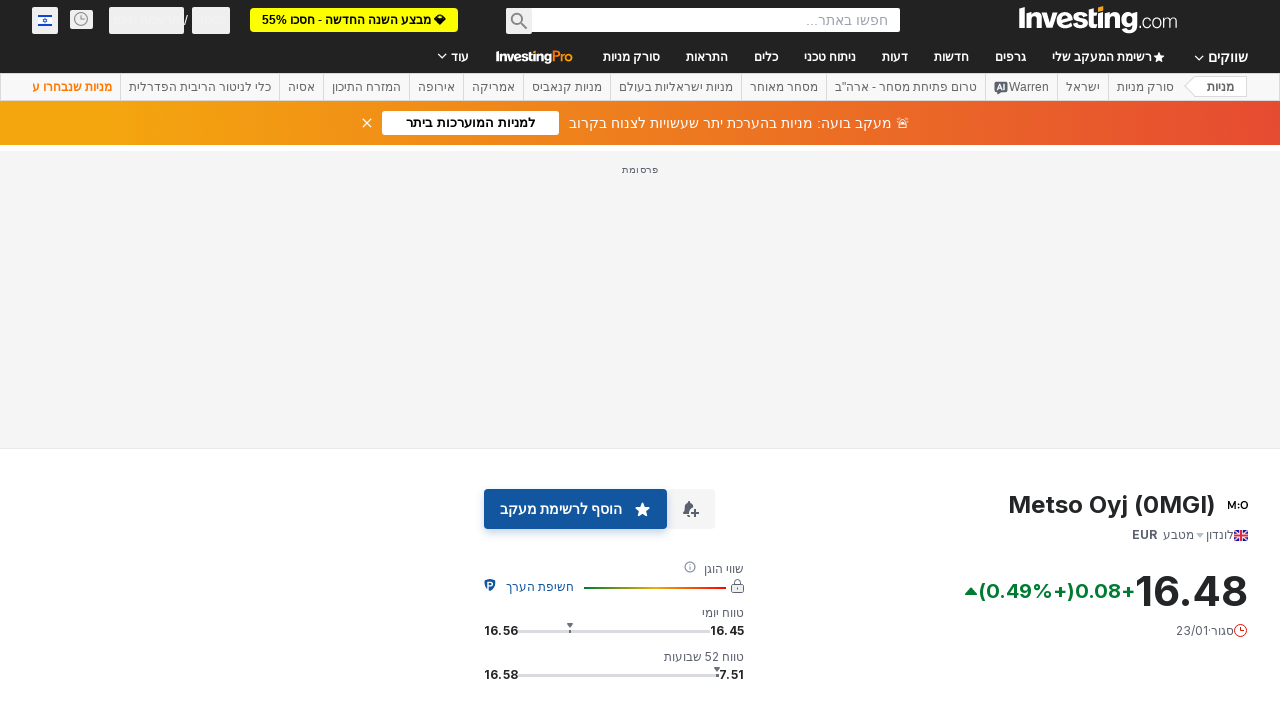

--- FILE ---
content_type: application/javascript
request_url: https://promos.investing.com/eu-a4flkt7l2b/z9gd/9a63d23b-49c1-4335-b698-e7f3ab10af6c/il.investing.com/jsonp/z?cb=1769328709344&callback=__dgo5l2kgym74de
body_size: 713
content:
__dgo5l2kgym74de({"success":true,"ts":1769328709555.0,"da":"bg*br*al|Apple%bt*bm*bs*cb*bu*dl$0^j~m|131.0.0.0%v~d~f~primarySoftwareType|Robot%s~r~dg*e~b~dq*z|Blink%cn*ds*ba*ch*cc*n|Chrome%t~bl*ac~aa~g~y|macOS%ce*ah~bq*bd~dd*cq$0^cl*df*bp*ad|Desktop%bh*c~dc*dn*bi*ae~ci*cx*p~bk*de*bc*i~h|10.15.7%cd*w~cu*ck*l~u~partialIdentification*af~bz*db*ab*q~a*cp$0^dh*k|Apple%cr*ag|-","geo":{"city":"Columbus","ip":"52.14.161.0","latitude":39.9625,"country_code":"US","region_name":"Ohio","continent_code":"NA","country_name":"United States","time_zone":"America/New_York","metro_code":535,"region_code":"OH","longitude":-83.0061,"zipcode":"43215","continent_name":"North America"},"rand":236970});

--- FILE ---
content_type: application/javascript
request_url: https://cdn.investing.com/x/819c4ce/_next/static/chunks/1729-e8571f935f117355.js
body_size: 36624
content:
(self.webpackChunk_N_E=self.webpackChunk_N_E||[]).push([[1729],{12602:(t,e,i)=>{var s;!function(o){t.exports?(o.default=o,t.exports=o):void 0===(s=(function(t){return o(t),o.Highcharts=t,o}).apply(e,[i(12395)]))||(t.exports=s)}(function(t){"use strict";var e=t?t._modules:{};function i(e,i,s,o){e.hasOwnProperty(i)||(e[i]=o.apply(null,s),"function"==typeof CustomEvent&&t.win.dispatchEvent(new CustomEvent("HighchartsModuleLoaded",{detail:{path:i,module:e[i]}})))}i(e,"Series/DataModifyComposition.js",[e["Core/Axis/Axis.js"],e["Core/Series/Point.js"],e["Core/Series/Series.js"],e["Core/Utilities.js"]],function(t,e,i,s){var o;let{tooltipFormatter:r}=e.prototype,{addEvent:n,arrayMax:a,arrayMin:l,correctFloat:h,defined:d,isArray:p,isNumber:c,isString:u,pick:g}=s;return function(t){function e(t,e,i){!this.isXAxis&&(this.series.forEach(function(i){"compare"===t&&"boolean"!=typeof e?i.setCompare(e,!1):"cumulative"!==t||u(e)||i.setCumulative(e,!1)}),g(i,!0)&&this.chart.redraw())}function i(t){let e=this,{numberFormatter:i}=e.series.chart,s=function(s){t=t.replace("{point."+s+"}",(e[s]>0&&"change"===s?"+":"")+i(e[s],g(e.series.tooltipOptions.changeDecimals,2)))};return d(e.change)&&s("change"),d(e.cumulativeSum)&&s("cumulativeSum"),r.apply(this,[t])}function s(){let t,e=this.options.compare;("percent"===e||"value"===e||this.options.cumulative)&&(t=new y(this),"percent"===e||"value"===e?t.initCompare(e):t.initCumulative()),this.dataModify=t}function o(t){let e=t.dataExtremes,i=e.activeYData;if(this.dataModify&&e){let t;this.options.compare?t=[this.dataModify.modifyValue(e.dataMin),this.dataModify.modifyValue(e.dataMax)]:this.options.cumulative&&p(i)&&i.length>=2&&(t=y.getCumulativeExtremes(i)),t&&(e.dataMin=l(t),e.dataMax=a(t))}}function f(t,e){this.options.compare=this.userOptions.compare=t,this.update({},g(e,!0)),this.dataModify&&("value"===t||"percent"===t)?this.dataModify.initCompare(t):this.points.forEach(t=>{delete t.change})}function x(){if(this.xAxis&&this.processedYData&&this.dataModify){let t=this.processedXData,e=this.processedYData,i=e.length,s=+(!0!==this.options.compareStart),o=-1,r;for(this.pointArrayMap&&(o=this.pointArrayMap.indexOf(this.options.pointValKey||this.pointValKey||"y")),r=0;r<i-s;r++){let i=e[r]&&o>-1?e[r][o]:e[r];if(c(i)&&0!==i&&t[r+s]>=(this.xAxis.min||0)){this.dataModify.compareValue=i;break}}}}function m(t,e){this.setModifier("compare",t,e)}function b(t,e){t=g(t,!1),this.options.cumulative=this.userOptions.cumulative=t,this.update({},g(e,!0)),this.dataModify?this.dataModify.initCumulative():this.points.forEach(t=>{delete t.cumulativeSum})}function v(t,e){this.setModifier("cumulative",t,e)}t.compose=function(t,r,a){let l=r.prototype,h=a.prototype,d=t.prototype;return d.setCompare||(d.setCompare=f,d.setCumulative=b,n(t,"afterInit",s),n(t,"afterGetExtremes",o),n(t,"afterProcessData",x)),l.setCompare||(l.setCompare=m,l.setModifier=e,l.setCumulative=v,h.tooltipFormatter=i),t};class y{constructor(t){this.series=t}modifyValue(){return 0}static getCumulativeExtremes(t){let e=1/0,i=-1/0;return t.reduce((t,s)=>{let o=t+s;return e=Math.min(e,o,t),i=Math.max(i,o,t),o}),[e,i]}initCompare(t){this.modifyValue=function(e,i){null===e&&(e=0);let s=this.compareValue;if(void 0!==e&&void 0!==s){if("value"===t?e-=s:e=e/s*100-100*(100!==this.series.options.compareBase),void 0!==i){let t=this.series.points[i];t&&(t.change=e)}return e}return 0}}initCumulative(){this.modifyValue=function(t,e){if(null===t&&(t=0),void 0!==t&&void 0!==e){let i=e>0?this.series.points[e-1]:null;i&&i.cumulativeSum&&(t=h(i.cumulativeSum+t));let s=this.series.points[e],o=s.series.options.cumulativeStart,r=s.x<=this.series.xAxis.max&&s.x>=this.series.xAxis.min;return s&&(!o||r?s.cumulativeSum=t:s.cumulativeSum=void 0),t}return 0}}}t.Additions=y}(o||(o={})),o}),i(e,"Stock/Navigator/ChartNavigatorComposition.js",[e["Core/Globals.js"],e["Core/Utilities.js"]],function(t,e){let i,{isTouchDevice:s}=t,{addEvent:o,merge:r,pick:n}=e,a=[];function l(){this.navigator&&this.navigator.setBaseSeries(null,!1)}function h(){let t,e,i,s=this.legend,o=this.navigator;if(o){t=s&&s.options,e=o.xAxis,i=o.yAxis;let{scrollbarHeight:r,scrollButtonSize:a}=o;this.inverted?(o.left=o.opposite?this.chartWidth-r-o.height:this.spacing[3]+r,o.top=this.plotTop+a):(o.left=n(e.left,this.plotLeft+a),o.top=o.navigatorOptions.top||this.chartHeight-o.height-r-(this.scrollbar?.options.margin||0)-this.spacing[2]-(this.rangeSelector&&this.extraBottomMargin?this.rangeSelector.getHeight():0)-(t&&"bottom"===t.verticalAlign&&"proximate"!==t.layout&&t.enabled&&!t.floating?s.legendHeight+n(t.margin,10):0)-(this.titleOffset?this.titleOffset[2]:0)),e&&i&&(this.inverted?e.options.left=i.options.left=o.left:e.options.top=i.options.top=o.top,e.setAxisSize(),i.setAxisSize())}}function d(t){!this.navigator&&!this.scroller&&(this.options.navigator.enabled||this.options.scrollbar.enabled)&&(this.scroller=this.navigator=new i(this),n(t.redraw,!0)&&this.redraw(t.animation))}function p(){let t=this.options;(t.navigator.enabled||t.scrollbar.enabled)&&(this.scroller=this.navigator=new i(this))}function c(){let t=this.options,e=t.navigator,i=t.rangeSelector;if((e&&e.enabled||i&&i.enabled)&&(!s&&"x"===this.zooming.type||s&&"x"===this.zooming.pinchType))return!1}function u(t){let e=t.navigator;if(e&&t.xAxis[0]){let i=t.xAxis[0].getExtremes();e.render(i.min,i.max)}}function g(t){let e=t.options.navigator||{},i=t.options.scrollbar||{};!this.navigator&&!this.scroller&&(e.enabled||i.enabled)&&(r(!0,this.options.navigator,e),r(!0,this.options.scrollbar,i),delete t.options.navigator,delete t.options.scrollbar)}return{compose:function(t,s){if(e.pushUnique(a,t)){let e=t.prototype;i=s,e.callbacks.push(u),o(t,"afterAddSeries",l),o(t,"afterSetChartSize",h),o(t,"afterUpdate",d),o(t,"beforeRender",p),o(t,"beforeShowResetZoom",c),o(t,"update",g)}}}}),i(e,"Core/Axis/NavigatorAxisComposition.js",[e["Core/Globals.js"],e["Core/Utilities.js"]],function(t,e){let{isTouchDevice:i}=t,{addEvent:s,correctFloat:o,defined:r,isNumber:n,pick:a}=e;function l(){this.navigatorAxis||(this.navigatorAxis=new d(this))}function h(t){let e,s=this.chart,o=s.options,n=o.navigator,a=this.navigatorAxis,l=s.zooming.pinchType,h=o.rangeSelector,d=s.zooming.type;if(this.isXAxis&&(n?.enabled||h?.enabled)){if("y"===d&&"zoom"===t.trigger)e=!1;else if(("zoom"===t.trigger&&"xy"===d||i&&"xy"===l)&&this.options.range){let e=a.previousZoom;r(t.min)?a.previousZoom=[this.min,this.max]:e&&(t.min=e[0],t.max=e[1],a.previousZoom=void 0)}}void 0!==e&&t.preventDefault()}class d{static compose(t){t.keepProps.includes("navigatorAxis")||(t.keepProps.push("navigatorAxis"),s(t,"init",l),s(t,"setExtremes",h))}constructor(t){this.axis=t}destroy(){this.axis=void 0}toFixedRange(t,e,i,s){let l=this.axis,h=(l.pointRange||0)/2,d=a(i,l.translate(t,!0,!l.horiz)),p=a(s,l.translate(e,!0,!l.horiz));return r(i)||(d=o(d+h)),r(s)||(p=o(p-h)),n(d)&&n(p)||(d=p=void 0),{min:d,max:p}}}return d}),i(e,"Stock/Navigator/NavigatorDefaults.js",[e["Core/Color/Color.js"],e["Core/Series/SeriesRegistry.js"]],function(t,e){let{parse:i}=t,{seriesTypes:s}=e;return{height:40,margin:25,maskInside:!0,handles:{width:7,borderRadius:0,height:15,symbols:["navigator-handle","navigator-handle"],enabled:!0,lineWidth:1,backgroundColor:"#f2f2f2",borderColor:"#999999"},maskFill:i("#667aff").setOpacity(.3).get(),outlineColor:"#999999",outlineWidth:1,series:{type:void 0===s.areaspline?"line":"areaspline",fillOpacity:.05,lineWidth:1,compare:null,sonification:{enabled:!1},dataGrouping:{approximation:"average",enabled:!0,groupPixelWidth:2,firstAnchor:"firstPoint",anchor:"middle",lastAnchor:"lastPoint",units:[["millisecond",[1,2,5,10,20,25,50,100,200,500]],["second",[1,2,5,10,15,30]],["minute",[1,2,5,10,15,30]],["hour",[1,2,3,4,6,8,12]],["day",[1,2,3,4]],["week",[1,2,3]],["month",[1,3,6]],["year",null]]},dataLabels:{enabled:!1,zIndex:2},id:"highcharts-navigator-series",className:"highcharts-navigator-series",lineColor:null,marker:{enabled:!1},threshold:null},xAxis:{className:"highcharts-navigator-xaxis",tickLength:0,lineWidth:0,gridLineColor:"#e6e6e6",id:"navigator-x-axis",gridLineWidth:1,tickPixelInterval:200,labels:{align:"left",style:{color:"#000000",fontSize:"0.7em",opacity:.6,textOutline:"2px contrast"},x:3,y:-4},crosshair:!1},yAxis:{className:"highcharts-navigator-yaxis",gridLineWidth:0,startOnTick:!1,endOnTick:!1,minPadding:.1,id:"navigator-y-axis",maxPadding:.1,labels:{enabled:!1},crosshair:!1,title:{text:null},tickLength:0,tickWidth:0}}}),i(e,"Stock/Navigator/NavigatorSymbols.js",[e["Core/Renderer/SVG/Symbols.js"],e["Core/Utilities.js"]],function(t,e){let{relativeLength:i}=e;return{"navigator-handle":function(e,s,o,r,n={}){let a=n.width?n.width/2:o,l=i(n.borderRadius||0,Math.min(2*a,r));return[["M",-1.5,(r=n.height||r)/2-3.5],["L",-1.5,r/2+4.5],["M",.5,r/2-3.5],["L",.5,r/2+4.5],...t.rect(-a-1,.5,2*a+1,r,{r:l})]}}}),i(e,"Stock/Utilities/StockUtilities.js",[e["Core/Utilities.js"]],function(t){let{defined:e}=t;return{setFixedRange:function(t){let i=this.xAxis[0];e(i.dataMax)&&e(i.dataMin)&&t?this.fixedRange=Math.min(t,i.dataMax-i.dataMin):this.fixedRange=t}}}),i(e,"Stock/Navigator/NavigatorComposition.js",[e["Core/Defaults.js"],e["Core/Globals.js"],e["Core/Axis/NavigatorAxisComposition.js"],e["Stock/Navigator/NavigatorDefaults.js"],e["Stock/Navigator/NavigatorSymbols.js"],e["Core/Renderer/RendererRegistry.js"],e["Stock/Utilities/StockUtilities.js"],e["Core/Utilities.js"]],function(t,e,i,s,o,r,n,a){let{setOptions:l}=t,{composed:h}=e,{getRendererType:d}=r,{setFixedRange:p}=n,{addEvent:c,extend:u,pushUnique:g}=a;function f(){this.chart.navigator&&!this.options.isInternal&&this.chart.navigator.setBaseSeries(null,!1)}return{compose:function(t,e,r){i.compose(e),g(h,"Navigator")&&(t.prototype.setFixedRange=p,u(d().prototype.symbols,o),c(r,"afterUpdate",f),l({navigator:s}))}}}),i(e,"Core/Axis/ScrollbarAxis.js",[e["Core/Globals.js"],e["Core/Utilities.js"]],function(t,e){var i;let{composed:s}=t,{addEvent:o,defined:r,pick:n,pushUnique:a}=e;return function(t){let e;function i(t){let e=n(t.options&&t.options.min,t.min),i=n(t.options&&t.options.max,t.max);return{axisMin:e,axisMax:i,scrollMin:r(t.dataMin)?Math.min(e,t.min,t.dataMin,n(t.threshold,1/0)):e,scrollMax:r(t.dataMax)?Math.max(i,t.max,t.dataMax,n(t.threshold,-1/0)):i}}function l(){let t=this.scrollbar,e=t&&!t.options.opposite,i=this.horiz?2:e?3:1;t&&(this.chart.scrollbarsOffsets=[0,0],this.chart.axisOffset[i]+=t.size+(t.options.margin||0))}function h(){let t=this;t.options&&t.options.scrollbar&&t.options.scrollbar.enabled&&(t.options.scrollbar.vertical=!t.horiz,t.options.startOnTick=t.options.endOnTick=!1,t.scrollbar=new e(t.chart.renderer,t.options.scrollbar,t.chart),o(t.scrollbar,"changed",function(e){let s,o,{axisMin:n,axisMax:a,scrollMin:l,scrollMax:h}=i(t),d=h-l;if(r(n)&&r(a))if(t.horiz&&!t.reversed||!t.horiz&&t.reversed?(s=l+d*this.to,o=l+d*this.from):(s=l+d*(1-this.from),o=l+d*(1-this.to)),this.shouldUpdateExtremes(e.DOMType)){let i="mousemove"!==e.DOMType&&"touchmove"!==e.DOMType&&void 0;t.setExtremes(o,s,!0,i,e)}else this.setRange(this.from,this.to)}))}function d(){let t,e,s,{scrollMin:o,scrollMax:n}=i(this),a=this.scrollbar,l=this.axisTitleMargin+(this.titleOffset||0),h=this.chart.scrollbarsOffsets,d=this.options.margin||0;if(a&&h){if(this.horiz)this.opposite||(h[1]+=l),a.position(this.left,this.top+this.height+2+h[1]-(this.opposite?d:0),this.width,this.height),this.opposite||(h[1]+=d),t=1;else{let e;this.opposite&&(h[0]+=l),e=a.options.opposite?this.left+this.width+2+h[0]-(this.opposite?0:d):this.opposite?0:d,a.position(e,this.top,this.width,this.height),this.opposite&&(h[0]+=d),t=0}if(h[t]+=a.size+(a.options.margin||0),isNaN(o)||isNaN(n)||!r(this.min)||!r(this.max)||this.dataMin===this.dataMax)a.setRange(0,1);else if(this.min===this.max){let t=this.pointRange/(this.dataMax+1);e=t*this.min,s=t*(this.max+1),a.setRange(e,s)}else e=(this.min-o)/(n-o),s=(this.max-o)/(n-o),this.horiz&&!this.reversed||!this.horiz&&this.reversed?a.setRange(e,s):a.setRange(1-s,1-e)}}t.compose=function(t,i){a(s,"Axis.Scrollbar")&&(e=i,o(t,"afterGetOffset",l),o(t,"afterInit",h),o(t,"afterRender",d))}}(i||(i={})),i}),i(e,"Stock/Scrollbar/ScrollbarDefaults.js",[],function(){return{height:10,barBorderRadius:5,buttonBorderRadius:0,buttonsEnabled:!1,liveRedraw:void 0,margin:void 0,minWidth:6,opposite:!0,step:.2,zIndex:3,barBackgroundColor:"#cccccc",barBorderWidth:0,barBorderColor:"#cccccc",buttonArrowColor:"#333333",buttonBackgroundColor:"#e6e6e6",buttonBorderColor:"#cccccc",buttonBorderWidth:1,rifleColor:"none",trackBackgroundColor:"rgba(255, 255, 255, 0.001)",trackBorderColor:"#cccccc",trackBorderRadius:5,trackBorderWidth:1}}),i(e,"Stock/Scrollbar/Scrollbar.js",[e["Core/Defaults.js"],e["Core/Globals.js"],e["Core/Axis/ScrollbarAxis.js"],e["Stock/Scrollbar/ScrollbarDefaults.js"],e["Core/Utilities.js"]],function(t,e,i,s,o){let{defaultOptions:r}=t,{addEvent:n,correctFloat:a,crisp:l,defined:h,destroyObjectProperties:d,fireEvent:p,merge:c,pick:u,removeEvent:g}=o;class f{static compose(t){i.compose(t,f)}static swapXY(t,e){return e&&t.forEach(t=>{let e,i=t.length;for(let s=0;s<i;s+=2)"number"==typeof(e=t[s+1])&&(t[s+1]=t[s+2],t[s+2]=e)}),t}constructor(t,e,i){this._events=[],this.chartX=0,this.chartY=0,this.from=0,this.scrollbarButtons=[],this.scrollbarLeft=0,this.scrollbarStrokeWidth=1,this.scrollbarTop=0,this.size=0,this.to=0,this.trackBorderWidth=1,this.x=0,this.y=0,this.init(t,e,i)}addEvents(){let t=this.options.inverted?[1,0]:[0,1],e=this.scrollbarButtons,i=this.scrollbarGroup.element,s=this.track.element,o=this.mouseDownHandler.bind(this),r=this.mouseMoveHandler.bind(this),a=this.mouseUpHandler.bind(this),l=[[e[t[0]].element,"click",this.buttonToMinClick.bind(this)],[e[t[1]].element,"click",this.buttonToMaxClick.bind(this)],[s,"click",this.trackClick.bind(this)],[i,"mousedown",o],[i.ownerDocument,"mousemove",r],[i.ownerDocument,"mouseup",a],[i,"touchstart",o],[i.ownerDocument,"touchmove",r],[i.ownerDocument,"touchend",a]];l.forEach(function(t){n.apply(null,t)}),this._events=l}buttonToMaxClick(t){let e=(this.to-this.from)*u(this.options.step,.2);this.updatePosition(this.from+e,this.to+e),p(this,"changed",{from:this.from,to:this.to,trigger:"scrollbar",DOMEvent:t})}buttonToMinClick(t){let e=a(this.to-this.from)*u(this.options.step,.2);this.updatePosition(a(this.from-e),a(this.to-e)),p(this,"changed",{from:this.from,to:this.to,trigger:"scrollbar",DOMEvent:t})}cursorToScrollbarPosition(t){let e=this.options,i=e.minWidth>this.calculatedWidth?e.minWidth:0;return{chartX:(t.chartX-this.x-this.xOffset)/(this.barWidth-i),chartY:(t.chartY-this.y-this.yOffset)/(this.barWidth-i)}}destroy(){let t=this,e=t.chart.scroller;t.removeEvents(),["track","scrollbarRifles","scrollbar","scrollbarGroup","group"].forEach(function(e){t[e]&&t[e].destroy&&(t[e]=t[e].destroy())}),e&&t===e.scrollbar&&(e.scrollbar=null,d(e.scrollbarButtons))}drawScrollbarButton(t){let e=this.renderer,i=this.scrollbarButtons,s=this.options,o=this.size,r=e.g().add(this.group);if(i.push(r),s.buttonsEnabled){let n=e.rect().addClass("highcharts-scrollbar-button").add(r);this.chart.styledMode||n.attr({stroke:s.buttonBorderColor,"stroke-width":s.buttonBorderWidth,fill:s.buttonBackgroundColor}),n.attr(n.crisp({x:-.5,y:-.5,width:o,height:o,r:s.buttonBorderRadius},n.strokeWidth()));let a=e.path(f.swapXY([["M",o/2+(t?-1:1),o/2-3],["L",o/2+(t?-1:1),o/2+3],["L",o/2+(t?2:-2),o/2]],s.vertical)).addClass("highcharts-scrollbar-arrow").add(i[t]);this.chart.styledMode||a.attr({fill:s.buttonArrowColor})}}init(t,e,i){this.scrollbarButtons=[],this.renderer=t,this.userOptions=e,this.options=c(s,r.scrollbar,e),this.options.margin=u(this.options.margin,10),this.chart=i,this.size=u(this.options.size,this.options.height),e.enabled&&(this.render(),this.addEvents())}mouseDownHandler(t){let e=this.chart.pointer?.normalize(t)||t,i=this.cursorToScrollbarPosition(e);this.chartX=i.chartX,this.chartY=i.chartY,this.initPositions=[this.from,this.to],this.grabbedCenter=!0}mouseMoveHandler(t){let e,i=this.chart.pointer?.normalize(t)||t,s=this.options.vertical?"chartY":"chartX",o=this.initPositions||[];this.grabbedCenter&&(!t.touches||0!==t.touches[0][s])&&(e=this.cursorToScrollbarPosition(i)[s]-this[s],this.hasDragged=!0,this.updatePosition(o[0]+e,o[1]+e),this.hasDragged&&p(this,"changed",{from:this.from,to:this.to,trigger:"scrollbar",DOMType:t.type,DOMEvent:t}))}mouseUpHandler(t){this.hasDragged&&p(this,"changed",{from:this.from,to:this.to,trigger:"scrollbar",DOMType:t.type,DOMEvent:t}),this.grabbedCenter=this.hasDragged=this.chartX=this.chartY=null}position(t,e,i,s){let{buttonsEnabled:o,margin:r=0,vertical:n}=this.options,a=this.rendered?"animate":"attr",l=s,h=0;this.group.show(),this.x=t,this.y=e+this.trackBorderWidth,this.width=i,this.height=s,this.xOffset=l,this.yOffset=h,n?(this.width=this.yOffset=i=h=this.size,this.xOffset=l=0,this.yOffset=h=o?this.size:0,this.barWidth=s-(o?2*i:0),this.x=t+=r):(this.height=s=this.size,this.xOffset=l=o?this.size:0,this.barWidth=i-(o?2*s:0),this.y=this.y+r),this.group[a]({translateX:t,translateY:this.y}),this.track[a]({width:i,height:s}),this.scrollbarButtons[1][a]({translateX:n?0:i-l,translateY:n?s-h:0})}removeEvents(){this._events.forEach(function(t){g.apply(null,t)}),this._events.length=0}render(){let t=this.renderer,e=this.options,i=this.size,s=this.chart.styledMode,o=t.g("scrollbar").attr({zIndex:e.zIndex}).hide().add();this.group=o,this.track=t.rect().addClass("highcharts-scrollbar-track").attr({r:e.trackBorderRadius||0,height:i,width:i}).add(o),s||this.track.attr({fill:e.trackBackgroundColor,stroke:e.trackBorderColor,"stroke-width":e.trackBorderWidth});let r=this.trackBorderWidth=this.track.strokeWidth();this.track.attr({x:-l(0,r),y:-l(0,r)}),this.scrollbarGroup=t.g().add(o),this.scrollbar=t.rect().addClass("highcharts-scrollbar-thumb").attr({height:i-r,width:i-r,r:e.barBorderRadius||0}).add(this.scrollbarGroup),this.scrollbarRifles=t.path(f.swapXY([["M",-3,i/4],["L",-3,2*i/3],["M",0,i/4],["L",0,2*i/3],["M",3,i/4],["L",3,2*i/3]],e.vertical)).addClass("highcharts-scrollbar-rifles").add(this.scrollbarGroup),s||(this.scrollbar.attr({fill:e.barBackgroundColor,stroke:e.barBorderColor,"stroke-width":e.barBorderWidth}),this.scrollbarRifles.attr({stroke:e.rifleColor,"stroke-width":1})),this.scrollbarStrokeWidth=this.scrollbar.strokeWidth(),this.scrollbarGroup.translate(-l(0,this.scrollbarStrokeWidth),-l(0,this.scrollbarStrokeWidth)),this.drawScrollbarButton(0),this.drawScrollbarButton(1)}setRange(t,e){let i,s,o=this.options,r=o.vertical,n=o.minWidth,l=this.barWidth,d=!this.rendered||this.hasDragged||this.chart.navigator&&this.chart.navigator.hasDragged?"attr":"animate";if(!h(l))return;let p=l*Math.min(e,1);i=Math.ceil(l*(t=Math.max(t,0))),this.calculatedWidth=s=a(p-i),s<n&&(i=(l-n+s)*t,s=n);let c=Math.floor(i+this.xOffset+this.yOffset),u=s/2-.5;this.from=t,this.to=e,r?(this.scrollbarGroup[d]({translateY:c}),this.scrollbar[d]({height:s}),this.scrollbarRifles[d]({translateY:u}),this.scrollbarTop=c,this.scrollbarLeft=0):(this.scrollbarGroup[d]({translateX:c}),this.scrollbar[d]({width:s}),this.scrollbarRifles[d]({translateX:u}),this.scrollbarLeft=c,this.scrollbarTop=0),s<=12?this.scrollbarRifles.hide():this.scrollbarRifles.show(),!1===o.showFull&&(t<=0&&e>=1?this.group.hide():this.group.show()),this.rendered=!0}shouldUpdateExtremes(t){return u(this.options.liveRedraw,e.svg&&!e.isTouchDevice&&!this.chart.boosted)||"mouseup"===t||"touchend"===t||!h(t)}trackClick(t){let e=this.chart.pointer?.normalize(t)||t,i=this.to-this.from,s=this.y+this.scrollbarTop,o=this.x+this.scrollbarLeft;this.options.vertical&&e.chartY>s||!this.options.vertical&&e.chartX>o?this.updatePosition(this.from+i,this.to+i):this.updatePosition(this.from-i,this.to-i),p(this,"changed",{from:this.from,to:this.to,trigger:"scrollbar",DOMEvent:t})}update(t){this.destroy(),this.init(this.chart.renderer,c(!0,this.options,t),this.chart)}updatePosition(t,e){e>1&&(t=a(1-a(e-t)),e=1),t<0&&(e=a(e-t),t=0),this.from=t,this.to=e}}return f.defaultOptions=s,r.scrollbar=c(!0,f.defaultOptions,r.scrollbar),f}),i(e,"Stock/Navigator/Navigator.js",[e["Core/Axis/Axis.js"],e["Stock/Navigator/ChartNavigatorComposition.js"],e["Core/Defaults.js"],e["Core/Globals.js"],e["Core/Axis/NavigatorAxisComposition.js"],e["Stock/Navigator/NavigatorComposition.js"],e["Stock/Scrollbar/Scrollbar.js"],e["Core/Renderer/SVG/SVGRenderer.js"],e["Core/Utilities.js"]],function(t,e,i,s,o,r,n,a,l){let{defaultOptions:h}=i,{isTouchDevice:d}=s,{prototype:{symbols:p}}=a,{addEvent:c,clamp:u,correctFloat:g,defined:f,destroyObjectProperties:x,erase:m,extend:b,find:v,fireEvent:y,isArray:M,isNumber:S,merge:A,pick:k,removeEvent:C,splat:w}=l;function D(t,...e){let i=[].filter.call(e,S);if(i.length)return Math[t].apply(0,i)}class O{static compose(t,i,s){e.compose(t,O),r.compose(t,i,s)}constructor(t){this.isDirty=!1,this.scrollbarHeight=0,this.init(t)}drawHandle(t,e,i,s){let o=this.navigatorOptions.handles.height;this.handles[e][s](i?{translateX:Math.round(this.left+this.height/2),translateY:Math.round(this.top+parseInt(t,10)+.5-o)}:{translateX:Math.round(this.left+parseInt(t,10)),translateY:Math.round(this.top+this.height/2-o/2-1)})}drawOutline(t,e,i,s){let o=this.navigatorOptions.maskInside,r=this.outline.strokeWidth(),n=r/2,a=r%2/2,l=this.scrollButtonSize,h=this.size,d=this.top,p=this.height,c=d-n,u=d+p,g=this.left,f,x;i?(f=d+e+a,e=d+t+a,x=[["M",g+p,d-l-a],["L",g+p,f],["L",g,f],["M",g,e],["L",g+p,e],["L",g+p,d+h+l]],o&&x.push(["M",g+p,f-n],["L",g+p,e+n])):(g-=l,t+=g+l-a,e+=g+l-a,x=[["M",g,c],["L",t,c],["L",t,u],["M",e,u],["L",e,c],["L",g+h+2*l,c]],o&&x.push(["M",t-n,c],["L",e+n,c])),this.outline[s]({d:x})}drawMasks(t,e,i,s){let o,r,n,a,l=this.left,h=this.top,d=this.height;i?(n=[l,l,l],a=[h,h+t,h+e],r=[d,d,d],o=[t,e-t,this.size-e]):(n=[l,l+t,l+e],a=[h,h,h],r=[t,e-t,this.size-e],o=[d,d,d]),this.shades.forEach((t,e)=>{t[s]({x:n[e],y:a[e],width:r[e],height:o[e]})})}renderElements(){let t=this,e=t.navigatorOptions,i=e.maskInside,s=t.chart,o=s.inverted,r=s.renderer,n={cursor:o?"ns-resize":"ew-resize"},a=t.navigatorGroup??(t.navigatorGroup=r.g("navigator").attr({zIndex:8,visibility:"hidden"}).add());if([!i,i,!i].forEach((i,o)=>{let l=t.shades[o]??(t.shades[o]=r.rect().addClass("highcharts-navigator-mask"+(1===o?"-inside":"-outside")).add(a));s.styledMode||(l.attr({fill:i?e.maskFill:"rgba(0,0,0,0)"}),1===o&&l.css(n))}),t.outline||(t.outline=r.path().addClass("highcharts-navigator-outline").add(a)),s.styledMode||t.outline.attr({"stroke-width":e.outlineWidth,stroke:e.outlineColor}),e.handles?.enabled){let i=e.handles,{height:o,width:l}=i;[0,1].forEach(e=>{let h=i.symbols[e];if(t.handles[e]&&t.handles[e].symbolUrl===h){if(!t.handles[e].isImg&&t.handles[e].symbolName!==h){let i=p[h].call(p,-l/2-1,0,l,o);t.handles[e].attr({d:i}),t.handles[e].symbolName=h}}else t.handles[e]?.destroy(),t.handles[e]=r.symbol(h,-l/2-1,0,l,o,i),t.handles[e].attr({zIndex:7-e}).addClass("highcharts-navigator-handle highcharts-navigator-handle-"+["left","right"][e]).add(a),t.addMouseEvents();s.inverted&&t.handles[e].attr({rotation:90,rotationOriginX:Math.floor(-l/2),rotationOriginY:(o+l)/2}),s.styledMode||t.handles[e].attr({fill:i.backgroundColor,stroke:i.borderColor,"stroke-width":i.lineWidth,width:i.width,height:i.height,x:-l/2-1,y:0}).css(n)})}}update(t,e=!1){let i=this.chart,s=i.options.chart.inverted!==i.scrollbar?.options.vertical;if(A(!0,i.options.navigator,t),this.navigatorOptions=i.options.navigator||{},this.setOpposite(),f(t.enabled)||s)return this.destroy(),this.navigatorEnabled=t.enabled||this.navigatorEnabled,this.init(i);if(this.navigatorEnabled&&(this.isDirty=!0,!1===t.adaptToUpdatedData&&this.baseSeries.forEach(t=>{C(t,"updatedData",this.updatedDataHandler)},this),t.adaptToUpdatedData&&this.baseSeries.forEach(t=>{t.eventsToUnbind.push(c(t,"updatedData",this.updatedDataHandler))},this),(t.series||t.baseSeries)&&this.setBaseSeries(void 0,!1),t.height||t.xAxis||t.yAxis)){this.height=t.height??this.height;let e=this.getXAxisOffsets();this.xAxis.update({...t.xAxis,offsets:e,[i.inverted?"width":"height"]:this.height,[i.inverted?"height":"width"]:void 0},!1),this.yAxis.update({...t.yAxis,[i.inverted?"width":"height"]:this.height},!1)}e&&i.redraw()}render(t,e,i,s){let o=this.chart,r=this.xAxis,n=r.pointRange||0,a=r.navigatorAxis.fake?o.xAxis[0]:r,l=this.navigatorEnabled,h=this.rendered,d=o.inverted,p=o.xAxis[0].minRange,c=o.xAxis[0].options.maxRange,x=this.scrollButtonSize,m,b,v,M=this.scrollbarHeight,A,C;if(this.hasDragged&&!f(i))return;if(this.isDirty&&this.renderElements(),t=g(t-n/2),e=g(e+n/2),!S(t)||!S(e)){if(!h)return;i=0,s=k(r.width,a.width)}this.left=k(r.left,o.plotLeft+x+(d?o.plotWidth:0));let w=this.size=A=k(r.len,(d?o.plotHeight:o.plotWidth)-2*x);m=d?M:A+2*x,i=k(i,r.toPixels(t,!0)),s=k(s,r.toPixels(e,!0)),S(i)&&Math.abs(i)!==1/0||(i=0,s=m);let D=r.toValue(i,!0),O=r.toValue(s,!0),E=Math.abs(g(O-D));E<p?this.grabbedLeft?i=r.toPixels(O-p-n,!0):this.grabbedRight&&(s=r.toPixels(D+p+n,!0)):f(c)&&g(E-n)>c&&(this.grabbedLeft?i=r.toPixels(O-c-n,!0):this.grabbedRight&&(s=r.toPixels(D+c+n,!0))),this.zoomedMax=u(Math.max(i,s),0,w),this.zoomedMin=u(this.fixedWidth?this.zoomedMax-this.fixedWidth:Math.min(i,s),0,w),this.range=this.zoomedMax-this.zoomedMin,w=Math.round(this.zoomedMax);let B=Math.round(this.zoomedMin);l&&(this.navigatorGroup.attr({visibility:"inherit"}),C=h&&!this.hasDragged?"animate":"attr",this.drawMasks(B,w,d,C),this.drawOutline(B,w,d,C),this.navigatorOptions.handles.enabled&&(this.drawHandle(B,0,d,C),this.drawHandle(w,1,d,C))),this.scrollbar&&(d?(v=this.top-x,b=this.left-M+(l||!a.opposite?0:(a.titleOffset||0)+a.axisTitleMargin),M=A+2*x):(v=this.top+(l?this.height:-M),b=this.left-x),this.scrollbar.position(b,v,m,M),this.scrollbar.setRange(this.zoomedMin/(A||1),this.zoomedMax/(A||1))),this.rendered=!0,this.isDirty=!1,y(this,"afterRender")}addMouseEvents(){let t=this,e=t.chart,i=e.container,s=[],o,r;t.mouseMoveHandler=o=function(e){t.onMouseMove(e)},t.mouseUpHandler=r=function(e){t.onMouseUp(e)},(s=t.getPartsEvents("mousedown")).push(c(e.renderTo,"mousemove",o),c(i.ownerDocument,"mouseup",r),c(e.renderTo,"touchmove",o),c(i.ownerDocument,"touchend",r)),s.concat(t.getPartsEvents("touchstart")),t.eventsToUnbind=s,t.series&&t.series[0]&&s.push(c(t.series[0].xAxis,"foundExtremes",function(){e.navigator.modifyNavigatorAxisExtremes()}))}getPartsEvents(t){let e=this,i=[];return["shades","handles"].forEach(function(s){e[s].forEach(function(o,r){i.push(c(o.element,t,function(t){e[s+"Mousedown"](t,r)}))})}),i}shadesMousedown(t,e){t=this.chart.pointer?.normalize(t)||t;let i=this.chart,s=this.xAxis,o=this.zoomedMin,r=this.size,n=this.range,a=this.left,l=t.chartX,h,d,p,c;i.inverted&&(l=t.chartY,a=this.top),1===e?(this.grabbedCenter=l,this.fixedWidth=n,this.dragOffset=l-o):(c=l-a-n/2,0===e?c=Math.max(0,c):2===e&&c+n>=r&&(c=r-n,this.reversedExtremes?(c-=n,d=this.getUnionExtremes().dataMin):h=this.getUnionExtremes().dataMax),c!==o&&(this.fixedWidth=n,f((p=s.navigatorAxis.toFixedRange(c,c+n,d,h)).min)&&y(this,"setRange",{min:Math.min(p.min,p.max),max:Math.max(p.min,p.max),redraw:!0,eventArguments:{trigger:"navigator"}})))}handlesMousedown(t,e){t=this.chart.pointer?.normalize(t)||t;let i=this.chart,s=i.xAxis[0],o=this.reversedExtremes;0===e?(this.grabbedLeft=!0,this.otherHandlePos=this.zoomedMax,this.fixedExtreme=o?s.min:s.max):(this.grabbedRight=!0,this.otherHandlePos=this.zoomedMin,this.fixedExtreme=o?s.max:s.min),i.setFixedRange(void 0)}onMouseMove(t){let e=this,i=e.chart,s=e.navigatorSize,o=e.range,r=e.dragOffset,n=i.inverted,a=e.left,l;(!t.touches||0!==t.touches[0].pageX)&&(l=(t=i.pointer?.normalize(t)||t).chartX,n&&(a=e.top,l=t.chartY),e.grabbedLeft?(e.hasDragged=!0,e.render(0,0,l-a,e.otherHandlePos)):e.grabbedRight?(e.hasDragged=!0,e.render(0,0,e.otherHandlePos,l-a)):e.grabbedCenter&&(e.hasDragged=!0,l<r?l=r:l>s+r-o&&(l=s+r-o),e.render(0,0,l-r,l-r+o)),e.hasDragged&&e.scrollbar&&k(e.scrollbar.options.liveRedraw,!d&&!this.chart.boosted)&&(t.DOMType=t.type,setTimeout(function(){e.onMouseUp(t)},0)))}onMouseUp(t){let e,i,s,o,r,n,a=this.chart,l=this.xAxis,h=this.scrollbar,d=t.DOMEvent||t,p=a.inverted,c=this.rendered&&!this.hasDragged?"animate":"attr";(this.hasDragged&&(!h||!h.hasDragged)||"scrollbar"===t.trigger)&&(s=this.getUnionExtremes(),this.zoomedMin===this.otherHandlePos?o=this.fixedExtreme:this.zoomedMax===this.otherHandlePos&&(r=this.fixedExtreme),this.zoomedMax===this.size&&(r=this.reversedExtremes?s.dataMin:s.dataMax),0===this.zoomedMin&&(o=this.reversedExtremes?s.dataMax:s.dataMin),f((n=l.navigatorAxis.toFixedRange(this.zoomedMin,this.zoomedMax,o,r)).min)&&y(this,"setRange",{min:Math.min(n.min,n.max),max:Math.max(n.min,n.max),redraw:!0,animation:!this.hasDragged&&null,eventArguments:{trigger:"navigator",triggerOp:"navigator-drag",DOMEvent:d}})),"mousemove"!==t.DOMType&&"touchmove"!==t.DOMType&&(this.grabbedLeft=this.grabbedRight=this.grabbedCenter=this.fixedWidth=this.fixedExtreme=this.otherHandlePos=this.hasDragged=this.dragOffset=null),this.navigatorEnabled&&S(this.zoomedMin)&&S(this.zoomedMax)&&(i=Math.round(this.zoomedMin),e=Math.round(this.zoomedMax),this.shades&&this.drawMasks(i,e,p,c),this.outline&&this.drawOutline(i,e,p,c),this.navigatorOptions.handles.enabled&&Object.keys(this.handles).length===this.handles.length&&(this.drawHandle(i,0,p,c),this.drawHandle(e,1,p,c)))}removeEvents(){this.eventsToUnbind&&(this.eventsToUnbind.forEach(function(t){t()}),this.eventsToUnbind=void 0),this.removeBaseSeriesEvents()}removeBaseSeriesEvents(){let t=this.baseSeries||[];this.navigatorEnabled&&t[0]&&(!1!==this.navigatorOptions.adaptToUpdatedData&&t.forEach(function(t){C(t,"updatedData",this.updatedDataHandler)},this),t[0].xAxis&&C(t[0].xAxis,"foundExtremes",this.modifyBaseAxisExtremes))}getXAxisOffsets(){return this.chart.inverted?[this.scrollButtonSize,0,-this.scrollButtonSize,0]:[0,-this.scrollButtonSize,0,this.scrollButtonSize]}init(e){let i=e.options,s=i.navigator||{},r=s.enabled,a=i.scrollbar||{},l=a.enabled,h=r&&s.height||0,d=l&&a.height||0,p=a.buttonsEnabled&&d||0;this.handles=[],this.shades=[],this.chart=e,this.setBaseSeries(),this.height=h,this.scrollbarHeight=d,this.scrollButtonSize=p,this.scrollbarEnabled=l,this.navigatorEnabled=r,this.navigatorOptions=s,this.scrollbarOptions=a,this.setOpposite();let u=this,g=u.baseSeries,f=e.xAxis.length,x=e.yAxis.length,m=g&&g[0]&&g[0].xAxis||e.xAxis[0]||{options:{}};if(e.isDirtyBox=!0,u.navigatorEnabled){let i=this.getXAxisOffsets();u.xAxis=new t(e,A({breaks:m.options.breaks,ordinal:m.options.ordinal,overscroll:m.options.overscroll},s.xAxis,{type:"datetime",yAxis:s.yAxis?.id,index:f,isInternal:!0,offset:0,keepOrdinalPadding:!0,startOnTick:!1,endOnTick:!1,minPadding:m.options.ordinal?0:m.options.minPadding,maxPadding:m.options.ordinal?0:m.options.maxPadding,zoomEnabled:!1},e.inverted?{offsets:i,width:h}:{offsets:i,height:h}),"xAxis"),u.yAxis=new t(e,A(s.yAxis,{alignTicks:!1,offset:0,index:x,isInternal:!0,reversed:k(s.yAxis&&s.yAxis.reversed,e.yAxis[0]&&e.yAxis[0].reversed,!1),zoomEnabled:!1},e.inverted?{width:h}:{height:h}),"yAxis"),g||s.series.data?u.updateNavigatorSeries(!1):0===e.series.length&&(u.unbindRedraw=c(e,"beforeRedraw",function(){e.series.length>0&&!u.series&&(u.setBaseSeries(),u.unbindRedraw())})),u.reversedExtremes=e.inverted&&!u.xAxis.reversed||!e.inverted&&u.xAxis.reversed,u.renderElements(),u.addMouseEvents()}else u.xAxis={chart:e,navigatorAxis:{fake:!0},translate:function(t,i){let s=e.xAxis[0],o=s.getExtremes(),r=s.len-2*p,n=D("min",s.options.min,o.dataMin),a=D("max",s.options.max,o.dataMax)-n;return i?t*a/r+n:r*(t-n)/a},toPixels:function(t){return this.translate(t)},toValue:function(t){return this.translate(t,!0)}},u.xAxis.navigatorAxis.axis=u.xAxis,u.xAxis.navigatorAxis.toFixedRange=o.prototype.toFixedRange.bind(u.xAxis.navigatorAxis);if(e.options.scrollbar.enabled){let t=A(e.options.scrollbar,{vertical:e.inverted});!S(t.margin)&&u.navigatorEnabled&&(t.margin=e.inverted?-3:3),e.scrollbar=u.scrollbar=new n(e.renderer,t,e),c(u.scrollbar,"changed",function(t){let e=u.size,i=e*this.to,s=e*this.from;u.hasDragged=u.scrollbar.hasDragged,u.render(0,0,s,i),this.shouldUpdateExtremes(t.DOMType)&&setTimeout(function(){u.onMouseUp(t)})})}u.addBaseSeriesEvents(),u.addChartEvents()}setOpposite(){let t=this.navigatorOptions,e=this.navigatorEnabled,i=this.chart;this.opposite=k(t.opposite,!!(!e&&i.inverted))}getUnionExtremes(t){let e,i=this.chart.xAxis[0],s=this.xAxis,o=s.options,r=i.options;return t&&null===i.dataMin||(e={dataMin:k(o&&o.min,D("min",r.min,i.dataMin,s.dataMin,s.min)),dataMax:k(o&&o.max,D("max",r.max,i.dataMax,s.dataMax,s.max))}),e}setBaseSeries(t,e){let i=this.chart,s=this.baseSeries=[];t=t||i.options&&i.options.navigator.baseSeries||(i.series.length?v(i.series,t=>!t.options.isInternal).index:0),(i.series||[]).forEach((e,i)=>{!e.options.isInternal&&(e.options.showInNavigator||(i===t||e.options.id===t)&&!1!==e.options.showInNavigator)&&s.push(e)}),this.xAxis&&!this.xAxis.navigatorAxis.fake&&this.updateNavigatorSeries(!0,e)}updateNavigatorSeries(t,e){let i=this,s=i.chart,o=i.baseSeries,r={enableMouseTracking:!1,index:null,linkedTo:null,group:"nav",padXAxis:!1,xAxis:this.navigatorOptions.xAxis?.id,yAxis:this.navigatorOptions.yAxis?.id,showInLegend:!1,stacking:void 0,isInternal:!0,states:{inactive:{opacity:1}}},n=i.series=(i.series||[]).filter(t=>{let e=t.baseSeries;return!(0>o.indexOf(e))||(e&&(C(e,"updatedData",i.updatedDataHandler),delete e.navigatorSeries),t.chart&&t.destroy(),!1)}),a,l,d=i.navigatorOptions.series,p;o&&o.length&&o.forEach(t=>{let c=t.navigatorSeries,u=b({color:t.color,visible:t.visible},M(d)?h.navigator.series:d);if(c&&!1===i.navigatorOptions.adaptToUpdatedData)return;r.name="Navigator "+o.length,p=(a=t.options||{}).navigatorOptions||{},u.dataLabels=w(u.dataLabels),(l=A(a,r,u,p)).pointRange=k(u.pointRange,p.pointRange,h.plotOptions[l.type||"line"].pointRange);let g=p.data||u.data;i.hasNavigatorData=i.hasNavigatorData||!!g,l.data=g||a.data&&a.data.slice(0),c&&c.options?c.update(l,e):(t.navigatorSeries=s.initSeries(l),s.setSortedData(),t.navigatorSeries.baseSeries=t,n.push(t.navigatorSeries))}),(d.data&&!(o&&o.length)||M(d))&&(i.hasNavigatorData=!1,(d=w(d)).forEach((t,e)=>{r.name="Navigator "+(n.length+1),(l=A(h.navigator.series,{color:s.series[e]&&!s.series[e].options.isInternal&&s.series[e].color||s.options.colors[e]||s.options.colors[0]},r,t)).data=t.data,l.data&&(i.hasNavigatorData=!0,n.push(s.initSeries(l)))})),t&&this.addBaseSeriesEvents()}addBaseSeriesEvents(){let t=this,e=t.baseSeries||[];e[0]&&e[0].xAxis&&e[0].eventsToUnbind.push(c(e[0].xAxis,"foundExtremes",this.modifyBaseAxisExtremes)),e.forEach(i=>{i.eventsToUnbind.push(c(i,"show",function(){this.navigatorSeries&&this.navigatorSeries.setVisible(!0,!1)})),i.eventsToUnbind.push(c(i,"hide",function(){this.navigatorSeries&&this.navigatorSeries.setVisible(!1,!1)})),!1!==this.navigatorOptions.adaptToUpdatedData&&i.xAxis&&i.eventsToUnbind.push(c(i,"updatedData",this.updatedDataHandler)),i.eventsToUnbind.push(c(i,"remove",function(){e&&m(e,i),this.navigatorSeries&&(m(t.series,this.navigatorSeries),f(this.navigatorSeries.options)&&this.navigatorSeries.remove(!1),delete this.navigatorSeries)}))})}getBaseSeriesMin(t){return this.baseSeries.reduce(function(t,e){return Math.min(t,e.xData&&e.xData.length?e.xData[0]:t)},t)}modifyNavigatorAxisExtremes(){let t=this.xAxis;if(void 0!==t.getExtremes){let e=this.getUnionExtremes(!0);e&&(e.dataMin!==t.min||e.dataMax!==t.max)&&(t.min=e.dataMin,t.max=e.dataMax)}}modifyBaseAxisExtremes(){let t,e,i=this.chart.navigator,s=this.getExtremes(),o=s.min,r=s.max,n=s.dataMin,a=s.dataMax,l=r-o,h=i.stickToMin,d=i.stickToMax,p=k(this.ordinal?.convertOverscroll(this.options.overscroll),0),c=i.series&&i.series[0],u=!!this.setExtremes;!(this.eventArgs&&"rangeSelectorButton"===this.eventArgs.trigger)&&(h&&(t=(e=n)+l),d&&(t=a+p,h||(e=Math.max(n,t-l,i.getBaseSeriesMin(c&&c.xData?c.xData[0]:-Number.MAX_VALUE)))),u&&(h||d)&&S(e)&&(this.min=this.userMin=e,this.max=this.userMax=t)),i.stickToMin=i.stickToMax=null}updatedDataHandler(){let t=this.chart.navigator,e=this.navigatorSeries,i=t.reversedExtremes?0===Math.round(t.zoomedMin):Math.round(t.zoomedMax)>=Math.round(t.size);t.stickToMax=k(this.chart.options.navigator&&this.chart.options.navigator.stickToMax,i),t.stickToMin=t.shouldStickToMin(this,t),e&&!t.hasNavigatorData&&(e.options.pointStart=this.xData[0],e.setData(this.options.data,!1,null,!1))}shouldStickToMin(t,e){let i=e.getBaseSeriesMin(t.xData[0]),s=t.xAxis,o=s.max,r=s.min,n=s.options.range;return!!(S(o)&&S(r))&&(n&&o-i>0?o-i<n:r<=i)}addChartEvents(){this.eventsToUnbind||(this.eventsToUnbind=[]),this.eventsToUnbind.push(c(this.chart,"redraw",function(){let t=this.navigator,e=t&&(t.baseSeries&&t.baseSeries[0]&&t.baseSeries[0].xAxis||this.xAxis[0]);e&&t.render(e.min,e.max)}),c(this.chart,"getMargins",function(){let t=this.navigator,e=t.opposite?"plotTop":"marginBottom";this.inverted&&(e=t.opposite?"marginRight":"plotLeft"),this[e]=(this[e]||0)+(t.navigatorEnabled||!this.inverted?t.height+t.scrollbarHeight:0)+t.navigatorOptions.margin}),c(O,"setRange",function(t){this.chart.xAxis[0].setExtremes(t.min,t.max,t.redraw,t.animation,t.eventArguments)}))}destroy(){this.removeEvents(),this.xAxis&&(m(this.chart.xAxis,this.xAxis),m(this.chart.axes,this.xAxis)),this.yAxis&&(m(this.chart.yAxis,this.yAxis),m(this.chart.axes,this.yAxis)),(this.series||[]).forEach(t=>{t.destroy&&t.destroy()}),["series","xAxis","yAxis","shades","outline","scrollbarTrack","scrollbarRifles","scrollbarGroup","scrollbar","navigatorGroup","rendered"].forEach(t=>{this[t]&&this[t].destroy&&this[t].destroy(),this[t]=null}),[this.handles].forEach(t=>{x(t)}),this.navigatorEnabled=!1}}return O}),i(e,"Core/Axis/OrdinalAxis.js",[e["Core/Axis/Axis.js"],e["Core/Globals.js"],e["Core/Series/Series.js"],e["Core/Utilities.js"]],function(t,e,i,s){var o;let{addEvent:r,correctFloat:n,css:a,defined:l,error:h,isNumber:d,pick:p,timeUnits:c,isString:u}=s;return function(t){function s(t,e,i,o,r=[],n=0,a){let d={},p=this.options.tickPixelInterval,u=this.chart.time,g=[],f,x,m,b,v,y=0,M=[],S=-Number.MAX_VALUE;if(!this.options.ordinal&&!this.options.breaks||!r||r.length<3||void 0===e)return u.getTimeTicks.apply(u,arguments);let A=r.length;for(f=0;f<A;f++){if(v=f&&r[f-1]>i,r[f]<e&&(y=f),f===A-1||r[f+1]-r[f]>5*n||v){if(r[f]>S){for(x=u.getTimeTicks(t,r[y],r[f],o);x.length&&x[0]<=S;)x.shift();x.length&&(S=x[x.length-1]),g.push(M.length),M=M.concat(x)}y=f+1}if(v)break}if(x){if(b=x.info,a&&b.unitRange<=c.hour){for(y=1,f=M.length-1;y<f;y++)u.dateFormat("%d",M[y])!==u.dateFormat("%d",M[y-1])&&(d[M[y]]="day",m=!0);m&&(d[M[0]]="day"),b.higherRanks=d}b.segmentStarts=g,M.info=b}else h(12,!1,this.chart);if(a&&l(p)){let t=M.length,e=[],s=[],o,r,n,a,l,h=t;for(;h--;)r=this.translate(M[h]),n&&(s[h]=n-r),e[h]=n=r;for(s.sort((t,e)=>t-e),(a=s[Math.floor(s.length/2)])<.6*p&&(a=null),h=M[t-1]>i?t-1:t,n=void 0;h--;)l=Math.abs(n-(r=e[h])),n&&l<.8*p&&(null===a||l<.8*a)?(d[M[h]]&&!d[M[h+1]]?(o=h+1,n=r):o=h,M.splice(o,1)):n=r}return M}function o(t){let e=this.ordinal.positions;if(!e)return t;let i=e.length-1,s;return(t<0?t=e[0]:t>i?t=e[i]:(i=Math.floor(t),s=t-i),void 0!==s&&void 0!==e[i])?e[i]+(s?s*(e[i+1]-e[i]):0):t}function g(t){let e=this.ordinal,i=this.old?this.old.min:this.min,s=this.old?this.old.transA:this.transA,o=e.getExtendedPositions();if(o&&o.length){let r=n((t-i)*s+this.minPixelPadding),a=n(e.getIndexOfPoint(r,o)),l=n(a%1);if(a>=0&&a<=o.length-1){let t=o[Math.floor(a)],e=o[Math.ceil(a)];return o[Math.floor(a)]+l*(e-t)}}return t}function f(e,i){let s=t.Additions.findIndexOf(e,i,!0);if(e[s]===i)return s;let o=(i-e[s])/(e[s+1]-e[s]);return s+o}function x(){this.ordinal||(this.ordinal=new t.Additions(this))}function m(){let{eventArgs:t,options:e}=this;if(this.isXAxis&&l(e.overscroll)&&0!==e.overscroll&&d(this.max)&&d(this.min)&&(this.options.ordinal&&!this.ordinal.originalOrdinalRange&&this.ordinal.getExtendedPositions(!1),this.max===this.dataMax&&(t?.trigger!=="pan"||this.isInternal)&&t?.trigger!=="navigator")){let i=this.ordinal.convertOverscroll(e.overscroll);this.max+=i,!this.isInternal&&l(this.userMin)&&t?.trigger!=="mousewheel"&&(this.min+=i)}}function b(){this.horiz&&!this.isDirty&&(this.isDirty=this.isOrdinal&&this.chart.navigator&&!this.chart.navigator.adaptToUpdatedData)}function v(){this.ordinal&&(this.ordinal.beforeSetTickPositions(),this.tickInterval=this.ordinal.postProcessTickInterval(this.tickInterval))}function y(t){let e=this.xAxis[0],i=e.ordinal.convertOverscroll(e.options.overscroll),s=t.originalEvent.chartX,o=this.options.chart.panning,r=!1;if(o&&"y"!==o.type&&e.options.ordinal&&e.series.length&&(!t.touches||t.touches.length<=1)){let t,o,n=this.mouseDownX,l=e.getExtremes(),h=l.dataMin,d=l.dataMax,p=l.min,c=l.max,u=this.hoverPoints,g=e.closestPointRange||e.ordinal&&e.ordinal.overscrollPointsRange,f=Math.round((n-s)/(e.translationSlope*(e.ordinal.slope||g))),x=e.ordinal.getExtendedPositions(),m={ordinal:{positions:x,extendedOrdinalPositions:x}},b=e.index2val,v=e.val2lin;if(p<=h&&f<0||c+i>=d&&f>0)return;m.ordinal.positions?Math.abs(f)>1&&(u&&u.forEach(function(t){t.setState()}),d>(o=m.ordinal.positions)[o.length-1]&&o.push(d),this.setFixedRange(c-p),(t=e.navigatorAxis.toFixedRange(void 0,void 0,b.apply(m,[v.apply(m,[p,!0])+f]),b.apply(m,[v.apply(m,[c,!0])+f]))).min>=Math.min(l.dataMin,p)&&t.max<=Math.max(d,c)+i&&e.setExtremes(t.min,t.max,!0,!1,{trigger:"pan"}),this.mouseDownX=s,a(this.container,{cursor:"move"})):r=!0}else r=!0;r||o&&/y/.test(o.type)?i&&(e.max=e.dataMax+i):t.preventDefault()}function M(){let t=this.xAxis;t&&t.options.ordinal&&(delete t.ordinal.index,delete t.ordinal.originalOrdinalRange)}function S(t,e){let i,s=this.ordinal,o=s.positions,r=s.slope,n;if(!o)return t;let a=o.length;if(o[0]<=t&&o[a-1]>=t)i=f(o,t);else{if(!((n=s.getExtendedPositions&&s.getExtendedPositions())&&n.length))return t;let a=n.length;r||(r=(n[a-1]-n[0])/a);let l=f(n,o[0]);if(t>=n[0]&&t<=n[a-1])i=f(n,t)-l;else{if(!e)return t;i=t<n[0]?-l-(n[0]-t)/r:(t-n[a-1])/r+a-l}}return e?i:r*(i||0)+s.offset}t.compose=function(t,e,i){let n=t.prototype;return n.ordinal2lin||(n.getTimeTicks=s,n.index2val=o,n.lin2val=g,n.val2lin=S,n.ordinal2lin=n.val2lin,r(t,"afterInit",x),r(t,"foundExtremes",m),r(t,"afterSetScale",b),r(t,"initialAxisTranslation",v),r(i,"pan",y),r(i,"touchpan",y),r(e,"updatedData",M)),t};class A{constructor(t){this.index={},this.axis=t}beforeSetTickPositions(){let t=this.axis,e=t.ordinal,i=t.getExtremes(),s=i.min,o=i.max,r=t.brokenAxis?.hasBreaks,n=t.options.ordinal,a,l,h,d,c,u,g,f=[],x=Number.MAX_VALUE,m=!1,b=!1,v=!1;if(n||r){let i=0;if(t.series.forEach(function(t,e){if(l=[],e>0&&"highcharts-navigator-series"!==t.options.id&&t.processedXData.length>1&&(b=i!==t.processedXData[1]-t.processedXData[0]),i=t.processedXData[1]-t.processedXData[0],t.boosted&&(v=t.boosted),t.reserveSpace()&&(!1!==t.takeOrdinalPosition||r)&&(a=(f=f.concat(t.processedXData)).length,f.sort(function(t,e){return t-e}),x=Math.min(x,p(t.closestPointRange,x)),a)){for(e=0;e<a-1;)f[e]!==f[e+1]&&l.push(f[e+1]),e++;l[0]!==f[0]&&l.unshift(f[0]),f=l}}),t.ordinal.originalOrdinalRange||(t.ordinal.originalOrdinalRange=(f.length-1)*x),b&&v&&(f.pop(),f.shift()),(a=f.length)>2){for(h=f[1]-f[0],g=a-1;g--&&!m;)f[g+1]-f[g]!==h&&(m=!0);!t.options.keepOrdinalPadding&&(f[0]-s>h||o-f[f.length-1]>h)&&(m=!0)}else t.options.overscroll&&(2===a?x=f[1]-f[0]:1===a?(x=t.ordinal.convertOverscroll(t.options.overscroll),f=[f[0],f[0]+x]):x=e.overscrollPointsRange);m||t.forceOrdinal?(t.options.overscroll&&(e.overscrollPointsRange=x,f=f.concat(e.getOverscrollPositions())),e.positions=f,d=t.ordinal2lin(Math.max(s,f[0]),!0),c=Math.max(t.ordinal2lin(Math.min(o,f[f.length-1]),!0),1),e.slope=u=(o-s)/(c-d),e.offset=s-d*u):(e.overscrollPointsRange=p(t.closestPointRange,e.overscrollPointsRange),e.positions=t.ordinal.slope=e.offset=void 0)}t.isOrdinal=n&&m,e.groupIntervalFactor=null}static findIndexOf(t,e,i){let s=0,o=t.length-1,r;for(;s<o;)t[r=Math.ceil((s+o)/2)]<=e?s=r:o=r-1;return t[s]===e||i?s:-1}getExtendedPositions(t=!0){let s=this,o=s.axis,r=o.constructor.prototype,n=o.chart,a=o.series[0]?.currentDataGrouping,l=a?a.count+a.unitName:"raw",h=t?o.ordinal.convertOverscroll(o.options.overscroll):0,d=o.getExtremes(),p,c,u=s.index;return u||(u=s.index={}),u[l]||((p={series:[],chart:n,forceOrdinal:!1,getExtremes:function(){return{min:d.dataMin,max:d.dataMax+h}},applyGrouping:r.applyGrouping,getGroupPixelWidth:r.getGroupPixelWidth,getTimeTicks:r.getTimeTicks,options:{ordinal:!0},ordinal:{getGroupIntervalFactor:this.getGroupIntervalFactor},ordinal2lin:r.ordinal2lin,getIndexOfPoint:r.getIndexOfPoint,val2lin:r.val2lin}).ordinal.axis=p,o.series.forEach(function(o){c={xAxis:p,xData:o.xData.slice(),chart:n,groupPixelWidth:o.groupPixelWidth,destroyGroupedData:e.noop,getProcessedData:i.prototype.getProcessedData,applyGrouping:i.prototype.applyGrouping,reserveSpace:i.prototype.reserveSpace,visible:o.visible},t&&(c.xData=c.xData.concat(s.getOverscrollPositions())),c.options={dataGrouping:a?{firstAnchor:o.options.dataGrouping?.firstAnchor,anchor:o.options.dataGrouping?.anchor,lastAnchor:o.options.dataGrouping?.firstAnchor,enabled:!0,forced:!0,approximation:"open",units:[[a.unitName,[a.count]]]}:{enabled:!1}},p.series.push(c),o.processData.apply(c)}),p.applyGrouping({hasExtremesChanged:!0}),c?.closestPointRange!==c?.basePointRange&&c.currentDataGrouping&&(p.forceOrdinal=!0),o.ordinal.beforeSetTickPositions.apply({axis:p}),!o.ordinal.originalOrdinalRange&&p.ordinal.originalOrdinalRange&&(o.ordinal.originalOrdinalRange=p.ordinal.originalOrdinalRange),u[l]=p.ordinal.positions),u[l]}getGroupIntervalFactor(t,e,i){let s=i.processedXData,o=s.length,r=[],n,a,l=this.groupIntervalFactor;if(!l){for(a=0;a<o-1;a++)r[a]=s[a+1]-s[a];r.sort(function(t,e){return t-e}),n=r[Math.floor(o/2)],t=Math.max(t,s[0]),e=Math.min(e,s[o-1]),this.groupIntervalFactor=l=o*n/(e-t)}return l}getIndexOfPoint(t,e){let i,s=this.axis,o=0,r=function(t){let{min:e,max:i}=s;return!!(l(e)&&l(i))&&t.points.some(t=>t.x>=e&&t.x<=i)};s.series.forEach(t=>{let e=t.points?.[0];l(e?.plotX)&&(e.plotX<i||!l(i))&&r(t)&&(i=e.plotX,o=e.x)}),i??(i=s.minPixelPadding);let a=s.translationSlope*(this.slope||s.closestPointRange||this.overscrollPointsRange),h=n((t-i)/a);return A.findIndexOf(e,o,!0)+h}getOverscrollPositions(){let t=this.axis,e=this.convertOverscroll(t.options.overscroll),i=this.overscrollPointsRange,s=[],o=t.dataMax;if(l(i))for(;o<=t.dataMax+e;)s.push(o+=i);return s}postProcessTickInterval(t){let e=this.axis,i=this.slope;return i?e.options.breaks?e.closestPointRange||t:t/(i/e.closestPointRange):t}convertOverscroll(t=0){let e=this,i=e.axis,s=function(t){return p(e.originalOrdinalRange,l(i.dataMax)&&l(i.dataMin)?i.dataMax-i.dataMin:0)*t};if(u(t)){let e=parseInt(t,10);if(/%$/.test(t))return s(e/100);if(/px/.test(t)){let t=Math.min(e,.9*i.len)/i.len;return s(t/(1-t))}return 0}return t}}t.Additions=A}(o||(o={})),o}),i(e,"Stock/RangeSelector/RangeSelectorDefaults.js",[],function(){return{lang:{rangeSelectorZoom:"Zoom",rangeSelectorFrom:"",rangeSelectorTo:"→"},rangeSelector:{allButtonsEnabled:!1,buttons:void 0,buttonSpacing:5,dropdown:"responsive",enabled:void 0,verticalAlign:"top",buttonTheme:{width:28,height:18,padding:2,zIndex:7},floating:!1,x:0,y:0,height:void 0,inputBoxBorderColor:"none",inputBoxHeight:17,inputBoxWidth:void 0,inputDateFormat:"%e %b %Y",inputDateParser:void 0,inputEditDateFormat:"%Y-%m-%d",inputEnabled:!0,inputPosition:{align:"right",x:0,y:0},inputSpacing:5,selected:void 0,buttonPosition:{align:"left",x:0,y:0},inputStyle:{color:"#334eff",cursor:"pointer",fontSize:"0.8em"},labelStyle:{color:"#666666",fontSize:"0.8em"}}}}),i(e,"Stock/RangeSelector/RangeSelectorComposition.js",[e["Core/Defaults.js"],e["Core/Globals.js"],e["Stock/RangeSelector/RangeSelectorDefaults.js"],e["Core/Utilities.js"]],function(t,e,i,s){let o,{defaultOptions:r}=t,{composed:n}=e,{addEvent:a,defined:l,extend:h,isNumber:d,merge:p,pick:c,pushUnique:u}=s,g=[];function f(){let t,e,i=this.range,s=i.type,o=this.max,r=this.chart.time,n=function(t,e){let i="year"===s?"FullYear":"Month",o=new r.Date(t),n=r.get(i,o);return r.set(i,o,n+e),n===r.get(i,o)&&r.set("Date",o,0),o.getTime()-t};d(i)?(t=o-i,e=i):i&&(t=o+n(o,-(i.count||1)),this.chart&&this.chart.setFixedRange(o-t));let a=c(this.dataMin,5e-324);return d(t)||(t=a),t<=a&&(t=a,void 0===e&&(e=n(t,i.count)),this.newMax=Math.min(t+e,c(this.dataMax,Number.MAX_VALUE))),d(o)?!d(i)&&i&&i._offsetMin&&(t+=i._offsetMin):t=void 0,t}function x(){this.options.rangeSelector&&this.options.rangeSelector.enabled&&(this.rangeSelector=new o(this))}function m(){let t=this.rangeSelector;if(t){d(t.deferredYTDClick)&&(t.clickButton(t.deferredYTDClick),delete t.deferredYTDClick);let e=t.options.verticalAlign;t.options.floating||("bottom"===e?this.extraBottomMargin=!0:"middle"===e||(this.extraTopMargin=!0))}}function b(){let t,e=this.rangeSelector;if(!e)return;let i=this.xAxis[0].getExtremes(),s=this.legend,o=e&&e.options.verticalAlign;d(i.min)&&e.render(i.min,i.max),s.display&&"top"===o&&o===s.options.verticalAlign&&(t=p(this.spacingBox),"vertical"===s.options.layout?t.y=this.plotTop:t.y+=e.getHeight(),s.group.placed=!1,s.align(t))}function v(){for(let t=0,e=g.length;t<e;++t){let e=g[t];if(e[0]===this){e[1].forEach(t=>t()),g.splice(t,1);return}}}function y(){let t=this.rangeSelector;if(t){let e=t.getHeight();this.extraTopMargin&&(this.plotTop+=e),this.extraBottomMargin&&(this.marginBottom+=e)}}function M(t){let e=t.options.rangeSelector,i=this.extraBottomMargin,s=this.extraTopMargin,r=this.rangeSelector;if(e&&e.enabled&&!l(r)&&this.options.rangeSelector&&(this.options.rangeSelector.enabled=!0,this.rangeSelector=r=new o(this)),this.extraBottomMargin=!1,this.extraTopMargin=!1,r){let t=e&&e.verticalAlign||r.options&&r.options.verticalAlign;r.options.floating||("bottom"===t?this.extraBottomMargin=!0:"middle"===t||(this.extraTopMargin=!0)),(this.extraBottomMargin!==i||this.extraTopMargin!==s)&&(this.isDirtyBox=!0)}}return{compose:function(t,e,s){if(o=s,u(n,"RangeSelector")){let s=e.prototype;t.prototype.minFromRange=f,a(e,"afterGetContainer",x),a(e,"beforeRender",m),a(e,"destroy",v),a(e,"getMargins",y),a(e,"redraw",b),a(e,"update",M),s.callbacks.push(b),h(r,{rangeSelector:i.rangeSelector}),h(r.lang,i.lang)}}}}),i(e,"Stock/RangeSelector/RangeSelector.js",[e["Core/Axis/Axis.js"],e["Core/Defaults.js"],e["Core/Globals.js"],e["Stock/RangeSelector/RangeSelectorComposition.js"],e["Core/Renderer/SVG/SVGElement.js"],e["Core/Utilities.js"],e["Core/Axis/OrdinalAxis.js"]],function(t,e,i,s,o,r,n){let{defaultOptions:a}=e,{addEvent:l,createElement:h,css:d,defined:p,destroyObjectProperties:c,discardElement:u,extend:g,fireEvent:f,isNumber:x,merge:m,objectEach:b,pad:v,pick:y,pInt:M,splat:S}=r;class A{static compose(t,e){s.compose(t,e,A)}constructor(t){this.buttonOptions=A.prototype.defaultButtons,this.initialButtonGroupWidth=0,this.init(t)}clickButton(e,i){let s=this.chart,o=this.buttonOptions[e],r=s.xAxis[0],n=s.scroller&&s.scroller.getUnionExtremes()||r||{},a=o.type,h=o.dataGrouping,d=n.dataMin,c=n.dataMax,u,g=r&&Math.round(Math.min(r.max,y(c,r.max))),m,b=o._range,v,M,A,k=!0;if(null!==d&&null!==c){if(this.setSelected(e),h&&(this.forcedDataGrouping=!0,t.prototype.setDataGrouping.call(r||{chart:this.chart},h,!1),this.frozenStates=o.preserveDataGrouping),"month"===a||"year"===a)r?(M={range:o,max:g,chart:s,dataMin:d,dataMax:c},u=r.minFromRange.call(M),x(M.newMax)&&(g=M.newMax),k=!1):b=o;else if(b)g=Math.min((u=Math.max(g-b,d))+b,c),k=!1;else if("ytd"===a)if(r)(void 0===c||void 0===d)&&(d=Number.MAX_VALUE,c=5e-324,s.series.forEach(t=>{let e=t.xData;e&&(d=Math.min(e[0],d),c=Math.max(e[e.length-1],c))}),i=!1),u=v=(A=this.getYTDExtremes(c,d,s.time.useUTC)).min,g=A.max;else{this.deferredYTDClick=e;return}else"all"===a&&r&&(s.navigator&&s.navigator.baseSeries[0]&&(s.navigator.baseSeries[0].xAxis.options.range=void 0),u=d,g=c);if(k&&o._offsetMin&&p(u)&&(u+=o._offsetMin),o._offsetMax&&p(g)&&(g+=o._offsetMax),this.dropdown&&(this.dropdown.selectedIndex=e+1),r)r.setExtremes(u,g,y(i,!0),void 0,{trigger:"rangeSelectorButton",rangeSelectorButton:o}),s.setFixedRange(o._range);else{m=S(s.options.xAxis)[0];let t=l(s,"afterGetAxes",function(){let t=s.xAxis[0];t.range=t.options.range=b,t.min=t.options.min=v});l(s,"load",function(){let e=s.xAxis[0];s.setFixedRange(o._range),e.options.range=m.range,e.options.min=m.min,t()})}f(this,"afterBtnClick")}}setSelected(t){this.selected=this.options.selected=t}init(t){let e=this,i=t.options.rangeSelector,s=i.buttons||e.defaultButtons.slice(),o=i.selected,r=function(){let t=e.minInput,i=e.maxInput;t&&t.blur&&f(t,"blur"),i&&i.blur&&f(i,"blur")};e.chart=t,e.options=i,e.buttons=[],e.buttonOptions=s,this.eventsToUnbind=[],this.eventsToUnbind.push(l(t.container,"mousedown",r)),this.eventsToUnbind.push(l(t,"resize",r)),s.forEach(e.computeButtonRange),void 0!==o&&s[o]&&this.clickButton(o,!1),this.eventsToUnbind.push(l(t,"load",function(){t.xAxis&&t.xAxis[0]&&l(t.xAxis[0],"setExtremes",function(i){x(this.max)&&x(this.min)&&this.max-this.min!==t.fixedRange&&"rangeSelectorButton"!==i.trigger&&"updatedData"!==i.trigger&&e.forcedDataGrouping&&!e.frozenStates&&this.setDataGrouping(!1,!1)})})),this.createElements()}updateButtonStates(){let t=this,e=this.chart,i=this.dropdown,s=this.dropdownLabel,o=e.xAxis[0],r=Math.round(o.max-o.min),l=!o.hasVisibleSeries,h=24*36e5,p=e.scroller&&e.scroller.getUnionExtremes()||o,c=p.dataMin,u=p.dataMax,g=t.getYTDExtremes(u,c,e.time.useUTC),f=g.min,m=g.max,b=t.selected,v=t.options.allButtonsEnabled,y=Array(t.buttonOptions.length).fill(0),M=x(b),S=t.buttons,A=!1,k=null;t.buttonOptions.forEach((e,i)=>{let s=e._range,a=e.type,d=e.count||1,p=e._offsetMax-e._offsetMin,g=i===b,x=s>u-c,S=s<o.minRange,C=!1,w=s===r;if(g&&x&&(A=!0),o.isOrdinal&&o.ordinal?.positions&&s&&r<s){let t=o.ordinal.positions,e=n.Additions.findIndexOf(t,o.min,!0),i=Math.min(n.Additions.findIndexOf(t,o.max,!0)+1,t.length-1);t[i]-t[e]>s&&(w=!0)}else("month"===a||"year"===a)&&r+36e5>=({month:28,year:365})[a]*h*d-p&&r-36e5<=({month:31,year:366})[a]*h*d+p?w=!0:"ytd"===a?(w=m-f+p===r,C=!g):"all"===a&&(w=o.max-o.min>=u-c);let D=!v&&!(A&&"all"===a)&&(x||S||l),O=A&&"all"===a||!C&&w||g&&t.frozenStates;D?y[i]=3:O&&(!M||i===b)&&(k=i)}),null!==k?(y[k]=2,t.setSelected(k)):(t.setSelected(),s&&(s.setState(0),s.attr({text:(a.lang.rangeSelectorZoom||"")+" ▾"})));for(let e=0;e<y.length;e++){let o=y[e],r=S[e];if(r.state!==o&&(r.setState(o),i)){i.options[e+1].disabled=3===o,2===o&&(s&&(s.setState(2),s.attr({text:t.buttonOptions[e].text+" ▾"})),i.selectedIndex=e+1);let r=s.getBBox();d(i,{width:`${r.width}px`,height:`${r.height}px`})}}}computeButtonRange(t){let e=t.type,i=t.count||1,s={millisecond:1,second:1e3,minute:6e4,hour:36e5,day:864e5,week:6048e5};s[e]?t._range=s[e]*i:("month"===e||"year"===e)&&(t._range=24*({month:30,year:365})[e]*36e5*i),t._offsetMin=y(t.offsetMin,0),t._offsetMax=y(t.offsetMax,0),t._range+=t._offsetMax-t._offsetMin}getInputValue(t){let e="min"===t?this.minInput:this.maxInput,i=this.chart.options.rangeSelector,s=this.chart.time;return e?("text"===e.type&&i.inputDateParser||this.defaultInputDateParser)(e.value,s.useUTC,s):0}setInputValue(t,e){let i=this.options,s=this.chart.time,o="min"===t?this.minInput:this.maxInput,r="min"===t?this.minDateBox:this.maxDateBox;if(o){let t=o.getAttribute("data-hc-time"),n=p(t)?Number(t):void 0;if(p(e)){let t=n;p(t)&&o.setAttribute("data-hc-time-previous",t),o.setAttribute("data-hc-time",e),n=e}o.value=s.dateFormat(this.inputTypeFormats[o.type]||i.inputEditDateFormat,n),r&&r.attr({text:s.dateFormat(i.inputDateFormat,n)})}}setInputExtremes(t,e,i){let s="min"===t?this.minInput:this.maxInput;if(s){let t=this.inputTypeFormats[s.type],o=this.chart.time;if(t){let r=o.dateFormat(t,e);s.min!==r&&(s.min=r);let n=o.dateFormat(t,i);s.max!==n&&(s.max=n)}}}showInput(t){let e="min"===t?this.minDateBox:this.maxDateBox,i="min"===t?this.minInput:this.maxInput;if(i&&e&&this.inputGroup){let t="text"===i.type,{translateX:s=0,translateY:o=0}=this.inputGroup,{x:r=0,width:n=0,height:a=0}=e,{inputBoxWidth:l}=this.options;d(i,{width:t?n+(l?-2:20)+"px":"auto",height:a-2+"px",border:"2px solid silver"}),t&&l?d(i,{left:s+r+"px",top:o+"px"}):d(i,{left:Math.min(Math.round(r+s-(i.offsetWidth-n)/2),this.chart.chartWidth-i.offsetWidth)+"px",top:o-(i.offsetHeight-a)/2+"px"})}}hideInput(t){let e="min"===t?this.minInput:this.maxInput;e&&d(e,{top:"-9999em",border:0,width:"1px",height:"1px"})}defaultInputDateParser(t,e,s){let o=t.split("/").join("-").split(" ").join("T");if(-1===o.indexOf("T")&&(o+="T00:00"),e)o+="Z";else{let t;if(i.isSafari&&!((t=o).length>6&&(t.lastIndexOf("-")===t.length-6||t.lastIndexOf("+")===t.length-6))){let t=new Date(o).getTimezoneOffset()/60;o+=t<=0?`+${v(-t)}:00`:`-${v(t)}:00`}}let r=Date.parse(o);if(!x(r)){let e=t.split("-");r=Date.UTC(M(e[0]),M(e[1])-1,M(e[2]))}return s&&e&&x(r)&&(r+=s.getTimezoneOffset(r)),r}drawInput(t){let{chart:e,div:s,inputGroup:o}=this,r=this,n=e.renderer.style||{},l=e.renderer,p=e.options.rangeSelector,c=a.lang,u="min"===t;function f(t){let{maxInput:i,minInput:s}=r,o=e.xAxis[0],n=e.scroller?.getUnionExtremes()||o,a=n.dataMin,l=n.dataMax,h=e.xAxis[0].getExtremes()[t],d=r.getInputValue(t);x(d)&&d!==h&&(u&&i&&x(a)?d>Number(i.getAttribute("data-hc-time"))?d=void 0:d<a&&(d=a):s&&x(l)&&(d<Number(s.getAttribute("data-hc-time"))?d=void 0:d>l&&(d=l)),void 0!==d&&o.setExtremes(u?d:o.min,u?o.max:d,void 0,void 0,{trigger:"rangeSelectorInput"}))}let b=c[u?"rangeSelectorFrom":"rangeSelectorTo"]||"",v=l.label(b,0).addClass("highcharts-range-label").attr({padding:2*!!b,height:b?p.inputBoxHeight:0}).add(o),y=l.label("",0).addClass("highcharts-range-input").attr({padding:2,width:p.inputBoxWidth,height:p.inputBoxHeight,"text-align":"center"}).on("click",function(){r.showInput(t),r[t+"Input"].focus()});e.styledMode||y.attr({stroke:p.inputBoxBorderColor,"stroke-width":1}),y.add(o);let M=h("input",{name:t,className:"highcharts-range-selector"},void 0,s);M.setAttribute("type",function(t){if(-1!==t.indexOf("%L"))return"text";let e=["a","A","d","e","w","b","B","m","o","y","Y"].some(e=>-1!==t.indexOf("%"+e)),i=["H","k","I","l","M","S"].some(e=>-1!==t.indexOf("%"+e));return e&&i?"datetime-local":e?"date":i?"time":"text"}(p.inputDateFormat||"%e %b %Y")),e.styledMode||(v.css(m(n,p.labelStyle)),y.css(m({color:"#333333"},n,p.inputStyle)),d(M,g({position:"absolute",border:0,boxShadow:"0 0 15px rgba(0,0,0,0.3)",width:"1px",height:"1px",padding:0,textAlign:"center",fontSize:n.fontSize,fontFamily:n.fontFamily,top:"-9999em"},p.inputStyle))),M.onfocus=()=>{r.showInput(t)},M.onblur=()=>{M===i.doc.activeElement&&f(t),r.hideInput(t),r.setInputValue(t),M.blur()};let S=!1;return M.onchange=()=>{S||(f(t),r.hideInput(t),M.blur())},M.onkeypress=e=>{13===e.keyCode&&f(t)},M.onkeydown=e=>{S=!0,("ArrowUp"===e.key||"ArrowDown"===e.key||"Tab"===e.key)&&f(t)},M.onkeyup=()=>{S=!1},{dateBox:y,input:M,label:v}}getPosition(){let t=this.chart,e=t.options.rangeSelector,i="top"===e.verticalAlign?t.plotTop-t.axisOffset[0]:0;return{buttonTop:i+e.buttonPosition.y,inputTop:i+e.inputPosition.y-10}}getYTDExtremes(t,e,i){let s=this.chart.time,o=new s.Date(t),r=s.get("FullYear",o),n=Math.max(e,i?s.Date.UTC(r,0,1):+new s.Date(r,0,1)),a=o.getTime();return{max:Math.min(t||a,a),min:n}}createElements(){let t=this.chart,e=t.renderer,i=t.container,s=t.options,o=s.rangeSelector,r=o.inputEnabled,n=y(s.chart.style?.zIndex,0)+1;if(!1!==o.enabled&&(this.group=e.g("range-selector-group").attr({zIndex:7}).add(),this.div=h("div",void 0,{position:"relative",height:0,zIndex:n}),this.buttonOptions.length&&this.renderButtons(),i.parentNode&&i.parentNode.insertBefore(this.div,i),r)){this.inputGroup=e.g("input-group").add(this.group);let t=this.drawInput("min");this.minDateBox=t.dateBox,this.minLabel=t.label,this.minInput=t.input;let i=this.drawInput("max");this.maxDateBox=i.dateBox,this.maxLabel=i.label,this.maxInput=i.input}}render(t,e){let i=this.chart,s=i.options.rangeSelector,o=s.inputEnabled;if(!1!==s.enabled){if(o){this.setInputValue("min",t),this.setInputValue("max",e);let o=i.scroller&&i.scroller.getUnionExtremes()||i.xAxis[0]||{};if(p(o.dataMin)&&p(o.dataMax)){let t=i.xAxis[0].minRange||0;this.setInputExtremes("min",o.dataMin,Math.min(o.dataMax,this.getInputValue("max"))-t),this.setInputExtremes("max",Math.max(o.dataMin,this.getInputValue("min"))+t,o.dataMax)}if(this.inputGroup){let t=0;[this.minLabel,this.minDateBox,this.maxLabel,this.maxDateBox].forEach(e=>{if(e){let{width:i}=e.getBBox();i&&(e.attr({x:t}),t+=i+s.inputSpacing)}})}}this.alignElements(),this.updateButtonStates()}}renderButtons(){let{buttons:t,chart:e,options:s}=this,o=a.lang,r=e.renderer,n=m(s.buttonTheme),d=n&&n.states,p=n.width||28;delete n.width,delete n.states,this.buttonGroup=r.g("range-selector-buttons").add(this.group);let c=this.dropdown=h("select",void 0,{position:"absolute",padding:0,border:0,cursor:"pointer",opacity:1e-4},this.div),u=e.userOptions.rangeSelector?.buttonTheme;this.dropdownLabel=r.button("",0,0,()=>{},m(n,{"stroke-width":y(n["stroke-width"],0),width:"auto",paddingLeft:y(s.buttonTheme.paddingLeft,u?.padding,8),paddingRight:y(s.buttonTheme.paddingRight,u?.padding,8)}),d&&d.hover,d&&d.select,d&&d.disabled).hide().add(this.group),l(c,"touchstart",()=>{c.style.fontSize="16px"});let g=i.isMS?"mouseover":"mouseenter",x=i.isMS?"mouseout":"mouseleave";l(c,g,()=>{f(this.dropdownLabel.element,g)}),l(c,x,()=>{f(this.dropdownLabel.element,x)}),l(c,"change",()=>{f(this.buttons[c.selectedIndex-1].element,"click")}),this.zoomText=r.label(o.rangeSelectorZoom||"",0).attr({padding:s.buttonTheme.padding,height:s.buttonTheme.height,paddingLeft:0,paddingRight:0}).add(this.buttonGroup),this.chart.styledMode||(this.zoomText.css(s.labelStyle),n["stroke-width"]=y(n["stroke-width"],0)),h("option",{textContent:this.zoomText.textStr,disabled:!0},void 0,c),this.buttonOptions.forEach((e,i)=>{h("option",{textContent:e.title||e.text},void 0,c),t[i]=r.button(e.text,0,0,t=>{let s,o=e.events&&e.events.click;o&&(s=o.call(e,t)),!1!==s&&this.clickButton(i),this.isActive=!0},n,d&&d.hover,d&&d.select,d&&d.disabled).attr({"text-align":"center",width:p}).add(this.buttonGroup),e.title&&t[i].attr("title",e.title)})}alignElements(){let{buttonGroup:t,buttons:e,chart:i,group:s,inputGroup:o,options:r,zoomText:n}=this,a=i.options,l=a.exporting&&!1!==a.exporting.enabled&&a.navigation&&a.navigation.buttonOptions,{buttonPosition:h,inputPosition:d,verticalAlign:p}=r,c=(t,e)=>l&&this.titleCollision(i)&&"top"===p&&"right"===e.align&&e.y-t.getBBox().height-12<(l.y||0)+(l.height||0)+i.spacing[0]?-40:0,u=i.plotLeft;if(s&&h&&d){let a=h.x-i.spacing[3];if(t){if(this.positionButtons(),!this.initialButtonGroupWidth){let t=0;n&&(t+=n.getBBox().width+5),e.forEach((i,s)=>{t+=i.width||0,s!==e.length-1&&(t+=r.buttonSpacing)}),this.initialButtonGroupWidth=t}u-=i.spacing[3];let o=c(t,h);this.alignButtonGroup(o),this.buttonGroup?.translateY&&this.dropdownLabel.attr({y:this.buttonGroup.translateY}),s.placed=t.placed=i.hasLoaded}let l=0;o&&(l=c(o,d),"left"===d.align?a=u:"right"===d.align&&(a=-Math.max(i.axisOffset[1],-l)),o.align({y:d.y,width:o.getBBox().width,align:d.align,x:d.x+a-2},!0,i.spacingBox),o.placed=i.hasLoaded),this.handleCollision(l),s.align({verticalAlign:p},!0,i.spacingBox);let g=s.alignAttr.translateY,f=s.getBBox().height+20,x=0;if("bottom"===p){let t=i.legend&&i.legend.options;x=g-(f=f+(t&&"bottom"===t.verticalAlign&&t.enabled&&!t.floating?i.legend.legendHeight+y(t.margin,10):0)-20)-(r.floating?0:r.y)-(i.titleOffset?i.titleOffset[2]:0)-10}"top"===p?(r.floating&&(x=0),i.titleOffset&&i.titleOffset[0]&&(x=i.titleOffset[0]),x+=i.margin[0]-i.spacing[0]||0):"middle"===p&&(d.y===h.y?x=g:(d.y||h.y)&&(d.y<0||h.y<0?x-=Math.min(d.y,h.y):x=g-f)),s.translate(r.x,r.y+Math.floor(x));let{minInput:m,maxInput:b,dropdown:v}=this;r.inputEnabled&&m&&b&&(m.style.marginTop=s.translateY+"px",b.style.marginTop=s.translateY+"px"),v&&(v.style.marginTop=s.translateY+"px")}}alignButtonGroup(t,e){let{chart:i,options:s,buttonGroup:o}=this,{buttonPosition:r}=s,n=i.plotLeft-i.spacing[3],a=r.x-i.spacing[3];"right"===r.align?a+=t-n:"center"===r.align&&(a-=n/2),o&&o.align({y:r.y,width:y(e,this.initialButtonGroupWidth),align:r.align,x:a},!0,i.spacingBox)}positionButtons(){let{buttons:t,chart:e,options:i,zoomText:s}=this,o=e.hasLoaded?"animate":"attr",{buttonPosition:r}=i,n=e.plotLeft,a=n;s&&"hidden"!==s.visibility&&(s[o]({x:y(n+r.x,n)}),a+=r.x+s.getBBox().width+5);for(let e=0,s=this.buttonOptions.length;e<s;++e)"hidden"!==t[e].visibility?(t[e][o]({x:a}),a+=(t[e].width||0)+i.buttonSpacing):t[e][o]({x:n})}handleCollision(t){let{chart:e,buttonGroup:i,inputGroup:s}=this,{buttonPosition:o,dropdown:r,inputPosition:n}=this.options,a=()=>{let t=0;return this.buttons.forEach(e=>{let i=e.getBBox();i.width>t&&(t=i.width)}),t},l=e=>{if(s?.alignOptions&&i){let r=s.alignAttr.translateX+s.alignOptions.x-t+s.getBBox().x+2,a=s.alignOptions.width||0,l=i.alignAttr.translateX+i.getBBox().x;return l+e>r&&r+a>l&&o.y<n.y+s.getBBox().height}return!1},h=()=>{s&&i&&s.attr({translateX:s.alignAttr.translateX+(e.axisOffset[1]>=-t?0:-t),translateY:s.alignAttr.translateY+i.getBBox().height+10})};if(i){if("always"===r){this.collapseButtons(),l(a())&&h();return}"never"===r&&this.expandButtons()}s&&i?n.align===o.align||l(this.initialButtonGroupWidth+20)?"responsive"===r?(this.collapseButtons(),l(a())&&h()):h():"responsive"===r&&this.expandButtons():i&&"responsive"===r&&(this.initialButtonGroupWidth>e.plotWidth?this.collapseButtons():this.expandButtons())}collapseButtons(){let{buttons:t,zoomText:e}=this;!0!==this.isCollapsed&&(this.isCollapsed=!0,e.hide(),t.forEach(t=>void t.hide()),this.showDropdown())}expandButtons(){let{buttons:t,zoomText:e}=this;!1!==this.isCollapsed&&(this.isCollapsed=!1,this.hideDropdown(),e.show(),t.forEach(t=>void t.show()),this.positionButtons())}showDropdown(){let{buttonGroup:t,chart:e,dropdownLabel:i,dropdown:s}=this;if(t&&s){let{translateX:o=0,translateY:r=0}=t,n=e.plotLeft+o;i.attr({x:n,y:r}).show(),d(s,{left:n+"px",top:r+"px",visibility:"inherit"}),this.hasVisibleDropdown=!0}}hideDropdown(){let{dropdown:t}=this;t&&(this.dropdownLabel.hide(),d(t,{visibility:"hidden",width:"1px",height:"1px"}),this.hasVisibleDropdown=!1)}getHeight(){let t=this.options,e=this.group,i=t.inputPosition,s=t.buttonPosition,o=t.y,r=s.y,n=i.y,a=0;if(t.height)return t.height;this.alignElements(),a=e?e.getBBox(!0).height+13+o:0;let l=Math.min(n,r);return(n<0&&r<0||n>0&&r>0)&&(a+=Math.abs(l)),a}titleCollision(t){return!(t.options.title.text||t.options.subtitle.text)}update(t,e=!0){let i=this.chart;m(!0,i.options.rangeSelector,t),this.destroy(),this.init(i),e&&this.render()}destroy(){let t=this,e=t.minInput,i=t.maxInput;t.eventsToUnbind&&(t.eventsToUnbind.forEach(t=>t()),t.eventsToUnbind=void 0),c(t.buttons),e&&(e.onfocus=e.onblur=e.onchange=null),i&&(i.onfocus=i.onblur=i.onchange=null),b(t,function(e,i){e&&"chart"!==i&&(e instanceof o?e.destroy():e instanceof window.HTMLElement&&u(e)),e!==A.prototype[i]&&(t[i]=null)},this)}}return g(A.prototype,{defaultButtons:[{type:"month",count:1,text:"1m",title:"View 1 month"},{type:"month",count:3,text:"3m",title:"View 3 months"},{type:"month",count:6,text:"6m",title:"View 6 months"},{type:"ytd",text:"YTD",title:"View year to date"},{type:"year",count:1,text:"1y",title:"View 1 year"},{type:"all",text:"All",title:"View all"}],inputTypeFormats:{"datetime-local":"%Y-%m-%dT%H:%M:%S",date:"%Y-%m-%d",time:"%H:%M:%S"}}),A}),i(e,"Core/Chart/StockChart.js",[e["Core/Chart/Chart.js"],e["Core/Templating.js"],e["Core/Defaults.js"],e["Stock/Navigator/NavigatorDefaults.js"],e["Stock/RangeSelector/RangeSelectorDefaults.js"],e["Stock/Scrollbar/ScrollbarDefaults.js"],e["Stock/Utilities/StockUtilities.js"],e["Core/Utilities.js"]],function(t,e,i,s,o,r,n,a){let{format:l}=e,{getOptions:h}=i,{setFixedRange:d}=n,{addEvent:p,clamp:c,crisp:u,defined:g,extend:f,find:x,isNumber:m,isString:b,merge:v,pick:y,splat:M}=a;function S(t,e,i){return"xAxis"===t?{minPadding:0,maxPadding:0,overscroll:0,ordinal:!0}:"yAxis"===t?{labels:{y:-2},opposite:i.opposite??e.opposite??!0,showLastLabel:!!(e.categories||"category"===e.type),title:{text:i.title?.text!=="Values"?i.title?.text:null}}:{}}function A(t,e){if("xAxis"===t){let t=y(e.navigator&&e.navigator.enabled,s.enabled,!0),i={type:"datetime",categories:void 0};return t&&(i.startOnTick=!1,i.endOnTick=!1),i}return{}}class k extends t{init(t,e){let i=h(),n=t.xAxis,a=t.yAxis,l=y(t.navigator&&t.navigator.enabled,s.enabled,!0);t.xAxis=t.yAxis=void 0;let d=v({chart:{panning:{enabled:!0,type:"x"},zooming:{pinchType:"x",mouseWheel:{type:"x"}}},navigator:{enabled:l},scrollbar:{enabled:y(r.enabled,!0)},rangeSelector:{enabled:y(o.rangeSelector.enabled,!0)},title:{text:null},tooltip:{split:y(i.tooltip&&i.tooltip.split,!0),crosshairs:!0},legend:{enabled:!1}},t,{isStock:!0});t.xAxis=n,t.yAxis=a,d.xAxis=M(t.xAxis||{}).map(e=>v(S("xAxis",e,i.xAxis),e,A("xAxis",t))),d.yAxis=M(t.yAxis||{}).map(t=>v(S("yAxis",t,i.yAxis),t)),super.init(d,e)}createAxis(t,e){return e.axis=v(S(t,e.axis,h()[t]),e.axis,A(t,this.userOptions)),super.createAxis(t,e)}}return p(t,"update",function(t){let e=t.options;"scrollbar"in e&&this.navigator&&(v(!0,this.options.scrollbar,e.scrollbar),this.navigator.update({enabled:!!this.navigator.navigatorEnabled}),delete e.scrollbar)}),function(t){function e(t){if(!this.crosshair||!this.crosshair.label||!this.crosshair.label.enabled||!this.cross||!m(this.min)||!m(this.max))return;let e=this.chart,i=this.logarithmic,s=this.crosshair.label,o=this.horiz,r=this.opposite,n=this.left,a=this.top,h=this.width,d="inside"===this.options.tickPosition,p=!1!==this.crosshair.snap,c=t.e||this.cross&&this.cross.e,u=t.point,g=this.crossLabel,x,b,v=s.format,M="",S,A=0,k=this.min,C=this.max;i&&(k=i.lin2log(this.min),C=i.lin2log(this.max));let w=o?"center":r?"right"===this.labelAlign?"right":"left":"left"===this.labelAlign?"left":"center";g||(g=this.crossLabel=e.renderer.label("",0,void 0,s.shape||"callout").addClass("highcharts-crosshair-label highcharts-color-"+(u&&u.series?u.series.colorIndex:this.series[0]&&this.series[0].colorIndex)).attr({align:s.align||w,padding:y(s.padding,8),r:y(s.borderRadius,3),zIndex:2}).add(this.labelGroup),e.styledMode||g.attr({fill:s.backgroundColor||u&&u.series&&u.series.color||"#666666",stroke:s.borderColor||"","stroke-width":s.borderWidth||0}).css(f({color:"#ffffff",fontWeight:"normal",fontSize:"0.7em",textAlign:"center"},s.style||{}))),o?(x=p?(u.plotX||0)+n:c.chartX,b=a+(r?0:this.height)):(x=n+this.offset+(r?h:0),b=p?(u.plotY||0)+a:c.chartY),v||s.formatter||(this.dateTime&&(M="%b %d, %Y"),v="{value"+(M?":"+M:"")+"}");let D=p?this.isXAxis?u.x:u.y:this.toValue(o?c.chartX:c.chartY),O=u&&u.series?u.series.isPointInside(u):m(D)&&D>k&&D<C,E="";v?E=l(v,{value:D},e):s.formatter&&m(D)&&(E=s.formatter.call(this,D)),g.attr({text:E,x:x,y:b,visibility:O?"inherit":"hidden"});let B=g.getBBox();!m(g.x)||o||r||(x=g.x-B.width/2),m(g.y)&&(o?(d&&!r||!d&&r)&&(b=g.y-B.height):b=g.y-B.height/2),S=o?{left:n,right:n+this.width}:{left:"left"===this.labelAlign?n:0,right:"right"===this.labelAlign?n+this.width:e.chartWidth};let T=g.translateX||0;T<S.left&&(A=S.left-T),T+B.width>=S.right&&(A=-(T+B.width-S.right)),g.attr({x:x+A,y:b,anchorX:o?x:this.opposite?0:e.chartWidth,anchorY:o?this.opposite?e.chartHeight:0:b+B.height/2})}function i(){this.crossLabel&&(this.crossLabel=this.crossLabel.hide())}function s(t){let e=this.chart,i=this.options,s=e._labelPanes=e._labelPanes||{},o=i.labels;if(e.options.isStock&&"yAxis"===this.coll){let e=i.top+","+i.height;!s[e]&&o.enabled&&(15===o.distance&&1===this.side&&(o.distance=0),void 0===o.align&&(o.align="right"),s[e]=this,t.align="right",t.preventDefault())}}function o(){let t=this.chart,e=this.options&&this.options.top+","+this.options.height;e&&t._labelPanes&&t._labelPanes[e]===this&&delete t._labelPanes[e]}function r(t){let e=this.isLinked&&!this.series&&this.linkedParent?this.linkedParent.series:this.series,i=this.chart,s=i.renderer,o=this.left,r=this.top,n=[],a=t.translatedValue,l=t.value,h=t.force,d,p,u,f,v=[],M,S;if(i.options.isStock&&!1!==t.acrossPanes&&"xAxis"===this.coll||"yAxis"===this.coll){let A,k;for(let s of(t.preventDefault(),A="xAxis"===this.coll?"yAxis":"xAxis",v=m(k=this.options[A])?[i[A][k]]:b(k)?[i.get(k)]:e.map(t=>t[A]),this.isXAxis?i.yAxis:i.xAxis))if(!s.options.isInternal){let t=s.isXAxis?"yAxis":"xAxis";this===(g(s.options[t])?i[t][s.options[t]]:i[t][0])&&v.push(s)}for(let t of(M=v.length?[]:[this.isXAxis?i.yAxis[0]:i.xAxis[0]],v))-1!==M.indexOf(t)||x(M,e=>e.pos===t.pos&&e.len===t.len)||M.push(t);if(m(S=y(a,this.translate(l||0,void 0,void 0,t.old))))if(this.horiz)for(let t of M){let e;f=(p=t.pos)+t.len,d=u=Math.round(S+this.transB),"pass"!==h&&(d<o||d>o+this.width)&&(h?d=u=c(d,o,o+this.width):e=!0),e||n.push(["M",d,p],["L",u,f])}else for(let t of M){let e;u=(d=t.pos)+t.len,p=f=Math.round(r+this.height-S),"pass"!==h&&(p<r||p>r+this.height)&&(h?p=f=c(p,r,r+this.height):e=!0),e||n.push(["M",d,p],["L",u,f])}t.path=n.length>0?s.crispPolyLine(n,t.lineWidth||1):void 0}}function n(t){if(this.chart.options.isStock){let e;this.is("column")||this.is("columnrange")?e={borderWidth:0,shadow:!1}:this.is("scatter")||this.is("sma")||(e={marker:{enabled:!1,radius:2}}),e&&(t.plotOptions[this.type]=v(t.plotOptions[this.type],e))}}function a(){let t=this.chart,e=this.options.dataGrouping;return!1!==this.allowDG&&e&&y(e.enabled,t.options.isStock)}function h(t,e){for(let i=0;i<t.length;i+=2){let s=t[i],o=t[i+1];g(s[1])&&s[1]===o[1]&&(s[1]=o[1]=u(s[1],e)),g(s[2])&&s[2]===o[2]&&(s[2]=o[2]=u(s[2],e))}return t}t.compose=function(t,l,c,u){let g=c.prototype;g.forceCropping||(p(l,"afterDrawCrosshair",e),p(l,"afterHideCrosshair",i),p(l,"autoLabelAlign",s),p(l,"destroy",o),p(l,"getPlotLinePath",r),t.prototype.setFixedRange=d,g.forceCropping=a,p(c,"setOptions",n),u.prototype.crispPolyLine=h)},t.stockChart=function(e,i,s){return new t(e,i,s)}}(k||(k={})),k}),i(e,"Series/HLC/HLCPoint.js",[e["Core/Series/SeriesRegistry.js"]],function(t){let{column:{prototype:{pointClass:e}}}=t.seriesTypes;return class extends e{}}),i(e,"Series/HLC/HLCSeriesDefaults.js",[],function(){return{lineWidth:1,tooltip:{pointFormat:'<span style="color:{point.color}">●</span> <b> {series.name}</b><br/>High: {point.high}<br/>Low: {point.low}<br/>Close: {point.close}<br/>'},threshold:null,states:{hover:{lineWidth:3}},stickyTracking:!0}}),i(e,"Series/HLC/HLCSeries.js",[e["Series/HLC/HLCPoint.js"],e["Series/HLC/HLCSeriesDefaults.js"],e["Core/Series/SeriesRegistry.js"],e["Core/Utilities.js"]],function(t,e,i,s){let{column:o}=i.seriesTypes,{crisp:r,extend:n,merge:a}=s;class l extends o{extendStem(t,e,i){let s=t[0],o=t[1];"number"==typeof s[2]&&(s[2]=Math.max(i+e,s[2])),"number"==typeof o[2]&&(o[2]=Math.min(i-e,o[2]))}getPointPath(t,e){let i=e.strokeWidth(),s=t.series,o=r(t.plotX||0,i),n=Math.round(t.shapeArgs.width/2),a=[["M",o,Math.round(t.yBottom)],["L",o,Math.round(t.plotHigh)]];if(null!==t.close){let e=r(t.plotClose,i);a.push(["M",o,e],["L",o+n,e]),s.extendStem(a,i/2,e)}return a}drawSinglePoint(t){let e=t.series,i=e.chart,s,o=t.graphic;void 0!==t.plotY&&(o||(t.graphic=o=i.renderer.path().add(e.group)),i.styledMode||o.attr(e.pointAttribs(t,t.selected&&"select")),s=e.getPointPath(t,o),o[o?"animate":"attr"]({d:s}).addClass(t.getClassName(),!0))}drawPoints(){this.points.forEach(this.drawSinglePoint)}init(){super.init.apply(this,arguments),this.options.stacking=void 0}pointAttribs(t,e){let i=super.pointAttribs.call(this,t,e);return delete i.fill,i}toYData(t){return[t.high,t.low,t.close]}translate(){let t=this,e=t.yAxis,i=this.pointArrayMap&&this.pointArrayMap.slice()||[],s=i.map(t=>`plot${t.charAt(0).toUpperCase()+t.slice(1)}`);s.push("yBottom"),i.push("low"),super.translate.apply(t),t.points.forEach(function(o){i.forEach(function(i,r){let n=o[i];null!==n&&(t.dataModify&&(n=t.dataModify.modifyValue(n)),o[s[r]]=e.toPixels(n,!0))}),o.tooltipPos[1]=o.plotHigh+e.pos-t.chart.plotTop})}}return l.defaultOptions=a(o.defaultOptions,e),n(l.prototype,{pointClass:t,animate:null,directTouch:!1,pointArrayMap:["high","low","close"],pointAttrToOptions:{stroke:"color","stroke-width":"lineWidth"},pointValKey:"close"}),i.registerSeriesType("hlc",l),l}),i(e,"Series/OHLC/OHLCPoint.js",[e["Core/Series/SeriesRegistry.js"]],function(t){let{seriesTypes:{hlc:e}}=t;class i extends e.prototype.pointClass{getClassName(){return super.getClassName.call(this)+(this.open<this.close?" highcharts-point-up":" highcharts-point-down")}resolveUpColor(){this.open<this.close&&!this.options.color&&this.series.options.upColor&&(this.color=this.series.options.upColor)}resolveColor(){super.resolveColor(),this.series.is("heikinashi")||this.resolveUpColor()}getZone(){let t=super.getZone();return this.resolveUpColor(),t}applyOptions(){return super.applyOptions.apply(this,arguments),this.resolveColor&&this.resolveColor(),this}}return i}),i(e,"Series/OHLC/OHLCSeriesDefaults.js",[],function(){return{tooltip:{pointFormat:'<span style="color:{point.color}">●</span> <b> {series.name}</b><br/>Open: {point.open}<br/>High: {point.high}<br/>Low: {point.low}<br/>Close: {point.close}<br/>'}}}),i(e,"Series/OHLC/OHLCSeries.js",[e["Core/Globals.js"],e["Series/OHLC/OHLCPoint.js"],e["Series/OHLC/OHLCSeriesDefaults.js"],e["Core/Series/SeriesRegistry.js"],e["Core/Utilities.js"]],function(t,e,i,s,o){let{composed:r}=t,{hlc:n}=s.seriesTypes,{addEvent:a,crisp:l,extend:h,merge:d,pushUnique:p}=o;function c(t){let e=t.options,i=e.dataGrouping;i&&e.useOhlcData&&"highcharts-navigator-series"!==e.id&&(i.approximation="ohlc")}function u(t){let e=t.options;e.useOhlcData&&"highcharts-navigator-series"!==e.id&&h(this,{pointValKey:g.prototype.pointValKey,pointArrayMap:g.prototype.pointArrayMap,toYData:g.prototype.toYData})}class g extends n{static compose(t){p(r,"OHLCSeries")&&(a(t,"afterSetOptions",c),a(t,"init",u))}getPointPath(t,e){let i=super.getPointPath(t,e),s=e.strokeWidth(),o=l(t.plotX||0,s),r=Math.round(t.shapeArgs.width/2);if(null!==t.open){let e=l(t.plotOpen,s);i.push(["M",o,e],["L",o-r,e]),super.extendStem(i,s/2,e)}return i}pointAttribs(t,e){let i=super.pointAttribs.call(this,t,e),s=this.options;return delete i.fill,!t.options.color&&s.upColor&&t.open<t.close&&(i.stroke=s.upColor),i}toYData(t){return[t.open,t.high,t.low,t.close]}}return g.defaultOptions=d(n.defaultOptions,i),h(g.prototype,{pointClass:e,pointArrayMap:["open","high","low","close"]}),s.registerSeriesType("ohlc",g),g}),i(e,"Series/Candlestick/CandlestickSeriesDefaults.js",[],function(){return{states:{hover:{lineWidth:2}},threshold:null,lineColor:"#000000",lineWidth:1,upColor:"#ffffff",stickyTracking:!0}}),i(e,"Series/Candlestick/CandlestickSeries.js",[e["Series/Candlestick/CandlestickSeriesDefaults.js"],e["Core/Series/SeriesRegistry.js"],e["Core/Utilities.js"]],function(t,e,i){let{column:s,ohlc:o}=e.seriesTypes,{crisp:r,merge:n}=i;class a extends o{pointAttribs(t,e){let i=s.prototype.pointAttribs.call(this,t,e),o=this.options,r=t.open<t.close,n=o.lineColor||this.color,a=t.color||this.color;if(i["stroke-width"]=o.lineWidth,i.fill=t.options.color||r&&o.upColor||a,i.stroke=t.options.lineColor||r&&o.upLineColor||n,e){let t=o.states[e];i.fill=t.color||i.fill,i.stroke=t.lineColor||i.stroke,i["stroke-width"]=t.lineWidth||i["stroke-width"]}return i}drawPoints(){let t=this.points,e=this.chart,i=this.yAxis.reversed;for(let s of t){let t=s.graphic,o,n,a,l,h,d,p,c,u,g=!t;if(void 0!==s.plotY){t||(s.graphic=t=e.renderer.path().add(this.group)),this.chart.styledMode||t.attr(this.pointAttribs(s,s.selected&&"select")).shadow(this.options.shadow);let f=t.strokeWidth();p=r(s.plotX||0,f),a=Math.min(o=s.plotOpen,n=s.plotClose),l=Math.max(o,n),u=Math.round(s.shapeArgs.width/2),h=i?l!==s.yBottom:Math.round(a)!==Math.round(s.plotHigh||0),d=i?Math.round(a)!==Math.round(s.plotHigh||0):l!==s.yBottom,a=r(a,f),l=r(l,f),(c=[]).push(["M",p-u,l],["L",p-u,a],["L",p+u,a],["L",p+u,l],["Z"],["M",p,a],["L",p,h?Math.round(i?s.yBottom:s.plotHigh):a],["M",p,l],["L",p,d?Math.round(i?s.plotHigh:s.yBottom):l]),t[g?"attr":"animate"]({d:c}).addClass(s.getClassName(),!0)}}}}return a.defaultOptions=n(o.defaultOptions,{tooltip:o.defaultOptions.tooltip},t),e.registerSeriesType("candlestick",a),a}),i(e,"Series/Flags/FlagsPoint.js",[e["Core/Series/SeriesRegistry.js"],e["Core/Utilities.js"]],function(t,e){let{column:{prototype:{pointClass:i}}}=t.seriesTypes,{isNumber:s}=e;return class extends i{constructor(){super(...arguments),this.ttBelow=!1}isValid(){return s(this.y)||void 0===this.y}hasNewShapeType(){let t=this.options.shape||this.series.options.shape;return this.graphic&&t&&t!==this.graphic.symbolKey}}}),i(e,"Series/Flags/FlagsSeriesDefaults.js",[],function(){return{borderRadius:0,pointRange:0,allowOverlapX:!1,shape:"flag",stackDistance:12,textAlign:"center",tooltip:{pointFormat:"{point.text}"},threshold:null,y:-30,fillColor:"#ffffff",lineWidth:1,states:{hover:{lineColor:"#000000",fillColor:"#ccd3ff"}},style:{fontSize:"0.7em",fontWeight:"bold"}}}),i(e,"Series/Flags/FlagsSymbols.js",[e["Core/Renderer/RendererRegistry.js"]],function(t){var e;return function(e){let i=[];function s(t,e,i,s,o){let r=o&&o.anchorX||t,n=o&&o.anchorY||e,a=this.circle(r-1,n-1,2,2);return a.push(["M",r,n],["L",t,e+s],["L",t,e],["L",t+i,e],["L",t+i,e+s],["L",t,e+s],["Z"]),a}function o(t,e){t[e+"pin"]=function(i,s,o,r,n){let a,l=n&&n.anchorX,h=n&&n.anchorY;if("circle"===e&&r>o&&(i-=Math.round((r-o)/2),o=r),a=t[e](i,s,o,r,n),l&&h){let n=l;if("circle"===e)n=i+o/2;else{let t=a[0],e=a[1];"M"===t[0]&&"L"===e[0]&&(n=(t[1]+e[1])/2)}let d=s>h?s:s+r;a.push(["M",n,d],["L",l,h]),a=a.concat(t.circle(l-1,h-1,2,2))}return a}}e.compose=function(e){if(-1===i.indexOf(e)){i.push(e);let t=e.prototype.symbols;t.flag=s,o(t,"circle"),o(t,"square")}let r=t.getRendererType();i.indexOf(r)&&i.push(r)}}(e||(e={})),e}),i(e,"Series/OnSeriesComposition.js",[e["Series/Column/ColumnSeries.js"],e["Core/Globals.js"],e["Core/Series/Series.js"],e["Core/Utilities.js"]],function(t,e,i,s){var o;let{composed:r}=e,{prototype:n}=t,{prototype:a}=i,{defined:l,pushUnique:h,stableSort:d}=s;return function(t){function e(t){return a.getPlotBox.call(this.options.onSeries&&this.chart.get(this.options.onSeries)||this,t)}function i(){n.translate.apply(this);let t=this,e=t.options,i=t.chart,s=t.points,o=e.onSeries,r=o&&i.get(o),a=r&&r.options.step,h=r&&r.points,p=i.inverted,c=t.xAxis,u=t.yAxis,g=s.length-1,f,x,m=e.onKey||"y",b=h&&h.length,v=0,y,M,S,A,k;if(r&&r.visible&&b){for(v=(r.pointXOffset||0)+(r.barW||0)/2,A=r.currentDataGrouping,M=h[b-1].x+(A?A.totalRange:0),d(s,(t,e)=>t.x-e.x),m="plot"+m[0].toUpperCase()+m.substr(1);b--&&s[g];)if(y=h[b],(f=s[g]).y=y.y,y.x<=f.x&&void 0!==y[m]){if(f.x<=M&&(f.plotY=y[m],y.x<f.x&&!a&&(S=h[b+1])&&void 0!==S[m]))if(l(f.plotX)&&r.is("spline")){let t=[y.plotX||0,y.plotY||0],e=[S.plotX||0,S.plotY||0],i=y.controlPoints?.high||t,s=S.controlPoints?.low||e,o=(o,r)=>Math.pow(1-o,3)*t[r]+3*(1-o)*(1-o)*o*i[r]+3*(1-o)*o*o*s[r]+o*o*o*e[r],r=0,n=1,a;for(let t=0;t<100;t++){let t=(r+n)/2,e=o(t,0);if(null===e)break;if(.25>Math.abs(e-f.plotX)){a=t;break}e<f.plotX?r=t:n=t}l(a)&&(f.plotY=o(a,1),f.y=u.toValue(f.plotY,!0))}else k=(f.x-y.x)/(S.x-y.x),f.plotY+=k*(S[m]-y[m]),f.y+=k*(S.y-y.y);if(g--,b++,g<0)break}}s.forEach((e,i)=>{let o;e.plotX+=v,(void 0===e.plotY||p)&&(e.plotX>=0&&e.plotX<=c.len?p?(e.plotY=c.translate(e.x,0,1,0,1),e.plotX=l(e.y)?u.translate(e.y,0,0,0,1):0):e.plotY=(c.opposite?0:t.yAxis.len)+c.offset:e.shapeArgs={}),(x=s[i-1])&&x.plotX===e.plotX&&(void 0===x.stackIndex&&(x.stackIndex=0),o=x.stackIndex+1),e.stackIndex=o}),this.onSeries=r}t.compose=function(t){if(h(r,"OnSeries")){let s=t.prototype;s.getPlotBox=e,s.translate=i}return t},t.getPlotBox=e,t.translate=i}(o||(o={})),o}),i(e,"Series/Flags/FlagsSeries.js",[e["Series/Flags/FlagsPoint.js"],e["Series/Flags/FlagsSeriesDefaults.js"],e["Series/Flags/FlagsSymbols.js"],e["Core/Globals.js"],e["Series/OnSeriesComposition.js"],e["Core/Renderer/RendererUtilities.js"],e["Core/Series/SeriesRegistry.js"],e["Core/Renderer/SVG/SVGElement.js"],e["Core/Utilities.js"]],function(t,e,i,s,o,r,n,a,l){let{noop:h}=s,{distribute:d}=r,{series:p,seriesTypes:{column:c}}=n,{addEvent:u,defined:g,extend:f,isNumber:x,merge:m,objectEach:b,wrap:v}=l;class y extends c{animate(t){t&&this.setClip()}drawPoints(){let t,e,i,s,o,r,n,l,h,p,c,u=this.points,f=this.chart,y=f.renderer,M=f.inverted,S=this.options,A=S.y,k=this.yAxis,C={},w=[],D=x(S.borderRadius)?S.borderRadius:0;for(s=u.length;s--;)o=u[s],p=(M?o.plotY:o.plotX)>this.xAxis.len,t=o.plotX,n=o.stackIndex,i=o.options.shape||S.shape,void 0!==(e=o.plotY)&&(e=o.plotY+A-(void 0!==n&&n*S.stackDistance)),o.anchorX=n?void 0:o.plotX,l=n?void 0:o.plotY,c="flag"!==i,r=o.graphic,void 0!==e&&t>=0&&!p?(r&&o.hasNewShapeType()&&(r=r.destroy()),r||(r=o.graphic=y.label("",0,void 0,i,void 0,void 0,S.useHTML).addClass("highcharts-point").add(this.markerGroup),o.graphic.div&&(o.graphic.div.point=o),r.isNew=!0),r.attr({align:c?"center":"left",width:S.width,height:S.height,"text-align":S.textAlign,r:D}),f.styledMode||r.attr(this.pointAttribs(o)).css(m(S.style,o.style)).shadow(S.shadow),t>0&&(t-=r.strokeWidth()%2),h={y:e,anchorY:l},S.allowOverlapX&&(h.x=t,h.anchorX=o.anchorX),r.attr({text:o.options.title??S.title??"A"})[r.isNew?"attr":"animate"](h),S.allowOverlapX||(C[o.plotX]?C[o.plotX].size=Math.max(C[o.plotX].size,r.width||0):C[o.plotX]={align:.5*!!c,size:r.width||0,target:t,anchorX:t}),o.tooltipPos=[t,e+k.pos-f.plotTop]):r&&(o.graphic=r.destroy());if(!S.allowOverlapX){let t=100;for(let e of(b(C,function(e){e.plotX=e.anchorX,w.push(e),t=Math.max(e.size,t)}),d(w,M?k.len:this.xAxis.len,t),u)){let t=e.plotX,i=e.graphic,s=i&&C[t];s&&i&&(g(s.pos)?i[i.isNew?"attr":"animate"]({x:s.pos+(s.align||0)*s.size,anchorX:e.anchorX}).show().isNew=!1:i.hide().isNew=!0)}}S.useHTML&&this.markerGroup&&v(this.markerGroup,"on",function(t){return a.prototype.on.apply(t.apply(this,[].slice.call(arguments,1)),[].slice.call(arguments,1))})}drawTracker(){let t=this.points;for(let e of(super.drawTracker(),t)){let i=e.graphic;i&&(e.unbindMouseOver&&e.unbindMouseOver(),e.unbindMouseOver=u(i.element,"mouseover",function(){for(let s of(e.stackIndex>0&&!e.raised&&(e._y=i.y,i.attr({y:e._y-8}),e.raised=!0),t))s!==e&&s.raised&&s.graphic&&(s.graphic.attr({y:s._y}),s.raised=!1)}))}}pointAttribs(t,e){let i=this.options,s=t&&t.color||this.color,o=i.lineColor,r=t&&t.lineWidth,n=t&&t.fillColor||i.fillColor;return e&&(n=i.states[e].fillColor,o=i.states[e].lineColor,r=i.states[e].lineWidth),{fill:n||s,stroke:o||s,"stroke-width":r||i.lineWidth||0}}setClip(){p.prototype.setClip.apply(this,arguments),!1!==this.options.clip&&this.sharedClipKey&&this.markerGroup&&this.markerGroup.clip(this.chart.sharedClips[this.sharedClipKey])}}return y.compose=i.compose,y.defaultOptions=m(c.defaultOptions,e),o.compose(y),f(y.prototype,{allowDG:!1,forceCrop:!0,invertible:!1,noSharedTooltip:!0,pointClass:t,sorted:!1,takeOrdinalPosition:!1,trackerGroups:["markerGroup"],buildKDTree:h,init:p.prototype.init}),n.registerSeriesType("flags",y),y}),i(e,"Core/Axis/BrokenAxis.js",[e["Core/Axis/Stacking/StackItem.js"],e["Core/Utilities.js"]],function(t,e){var i;let{addEvent:s,find:o,fireEvent:r,isArray:n,isNumber:a,pick:l}=e;return function(e){function i(){void 0!==this.brokenAxis&&this.brokenAxis.setBreaks(this.options.breaks,!1)}function h(){this.brokenAxis?.hasBreaks&&(this.options.ordinal=!1)}function d(){let t=this.brokenAxis;if(t?.hasBreaks){let e=this.tickPositions,i=this.tickPositions.info,s=[];for(let i=0;i<e.length;i++)t.isInAnyBreak(e[i])||s.push(e[i]);this.tickPositions=s,this.tickPositions.info=i}}function p(){this.brokenAxis||(this.brokenAxis=new x(this))}function c(){let{isDirty:t,options:{connectNulls:e},points:i,xAxis:s,yAxis:o}=this;if(t){let t=i.length;for(;t--;){let r=i[t],n=(null!==r.y||!1!==e)&&(s?.brokenAxis?.isInAnyBreak(r.x,!0)||o?.brokenAxis?.isInAnyBreak(r.y,!0));r.visible=!n&&!1!==r.options.visible}}}function u(){this.drawBreaks(this.xAxis,["x"]),this.drawBreaks(this.yAxis,l(this.pointArrayMap,["y"]))}function g(t,e){let i,s,o,n=this,h=n.points;if(t?.brokenAxis?.hasBreaks){let d=t.brokenAxis;e.forEach(function(e){i=d?.breakArray||[],s=t.isXAxis?t.min:l(n.options.threshold,t.min);let p=t?.options?.breaks?.filter(function(t){let e=!0;for(let s=0;s<i.length;s++){let o=i[s];if(o.from===t.from&&o.to===t.to){e=!1;break}}return e});h.forEach(function(n){o=l(n["stack"+e.toUpperCase()],n[e]),i.forEach(function(e){if(a(s)&&a(o)){let i="";s<e.from&&o>e.to||s>e.from&&o<e.from?i="pointBreak":(s<e.from&&o>e.from&&o<e.to||s>e.from&&o>e.to&&o<e.from)&&(i="pointInBreak"),i&&r(t,i,{point:n,brk:e})}}),p?.forEach(function(e){r(t,"pointOutsideOfBreak",{point:n,brk:e})})})})}}function f(){let e=this.currentDataGrouping,i=e?.gapSize,s=this.points.slice(),o=this.yAxis,r=this.options.gapSize,n=s.length-1;if(r&&n>0){let e,a;for("value"!==this.options.gapUnit&&(r*=this.basePointRange),i&&i>r&&i>=this.basePointRange&&(r=i);n--;)if(a&&!1!==a.visible||(a=s[n+1]),e=s[n],!1!==a.visible&&!1!==e.visible){if(a.x-e.x>r){let i=(e.x+a.x)/2;s.splice(n+1,0,{isNull:!0,x:i}),o.stacking&&this.options.stacking&&((o.stacking.stacks[this.stackKey][i]=new t(o,o.options.stackLabels,!1,i,this.stack)).total=0)}a=e}}return this.getGraphPath(s)}e.compose=function(t,e){if(!t.keepProps.includes("brokenAxis")){t.keepProps.push("brokenAxis"),s(t,"init",p),s(t,"afterInit",i),s(t,"afterSetTickPositions",d),s(t,"afterSetOptions",h);let o=e.prototype;o.drawBreaks=g,o.gappedPath=f,s(e,"afterGeneratePoints",c),s(e,"afterRender",u)}return t};class x{static isInBreak(t,e){let i=t.repeat||1/0,s=t.from,o=t.to-t.from,r=e>=s?(e-s)%i:i-(s-e)%i;return t.inclusive?r<=o:r<o&&0!==r}static lin2Val(t){let e=this.brokenAxis,i=e&&e.breakArray;if(!i||!a(t))return t;let s=t,o,r;for(r=0;r<i.length&&!((o=i[r]).from>=s);r++)o.to<s?s+=o.len:x.isInBreak(o,s)&&(s+=o.len);return s}static val2Lin(t){let e=this.brokenAxis,i=e&&e.breakArray;if(!i||!a(t))return t;let s=t,o,r;for(r=0;r<i.length;r++)if((o=i[r]).to<=t)s-=o.len;else if(o.from>=t)break;else if(x.isInBreak(o,t)){s-=t-o.from;break}return s}constructor(t){this.hasBreaks=!1,this.axis=t}findBreakAt(t,e){return o(e,function(e){return e.from<t&&t<e.to})}isInAnyBreak(t,e){let i=this.axis,s=i.options.breaks||[],o=s.length,r,n,h;if(o&&a(t)){for(;o--;)x.isInBreak(s[o],t)&&(r=!0,n||(n=l(s[o].showPoints,!i.isXAxis)));h=r&&e?r&&!n:r}return h}setBreaks(t,e){let i=this,s=i.axis,o=n(t)&&!!t.length&&!!Object.keys(t[0]).length;s.isDirty=i.hasBreaks!==o,i.hasBreaks=o,t!==s.options.breaks&&(s.options.breaks=s.userOptions.breaks=t),s.forceRedraw=!0,s.series.forEach(function(t){t.isDirty=!0}),o||s.val2lin!==x.val2Lin||(delete s.val2lin,delete s.lin2val),o&&(s.userOptions.ordinal=!1,s.lin2val=x.lin2Val,s.val2lin=x.val2Lin,s.setExtremes=function(t,e,o,r,n){if(i.hasBreaks){let s,o=this.options.breaks||[];for(;s=i.findBreakAt(t,o);)t=s.to;for(;s=i.findBreakAt(e,o);)e=s.from;e<t&&(e=t)}s.constructor.prototype.setExtremes.call(this,t,e,o,r,n)},s.setAxisTranslation=function(){if(s.constructor.prototype.setAxisTranslation.call(this),i.unitLength=void 0,i.hasBreaks){let t=s.options.breaks||[],e=[],o=[],n=l(s.pointRangePadding,0),h=0,d,p,c=s.userMin||s.min,u=s.userMax||s.max,g,f;t.forEach(function(t){p=t.repeat||1/0,a(c)&&a(u)&&(x.isInBreak(t,c)&&(c+=t.to%p-c%p),x.isInBreak(t,u)&&(u-=u%p-t.from%p))}),t.forEach(function(t){if(g=t.from,p=t.repeat||1/0,a(c)&&a(u)){for(;g-p>c;)g-=p;for(;g<c;)g+=p;for(f=g;f<u;f+=p)e.push({value:f,move:"in"}),e.push({value:f+t.to-t.from,move:"out",size:t.breakSize})}}),e.sort(function(t,e){return t.value===e.value?("in"!==t.move)-("in"!==e.move):t.value-e.value}),d=0,g=c,e.forEach(function(t){1===(d+="in"===t.move?1:-1)&&"in"===t.move&&(g=t.value),0===d&&a(g)&&(o.push({from:g,to:t.value,len:t.value-g-(t.size||0)}),h+=t.value-g-(t.size||0))}),i.breakArray=o,a(c)&&a(u)&&a(s.min)&&(i.unitLength=u-c-h+n,r(s,"afterBreaks"),s.staticScale?s.transA=s.staticScale:i.unitLength&&(s.transA*=(u-s.min+n)/i.unitLength),n&&(s.minPixelPadding=s.transA*(s.minPointOffset||0)),s.min=c,s.max=u)}}),l(e,!0)&&s.chart.redraw()}}e.Additions=x}(i||(i={})),i}),i(e,"masters/modules/broken-axis.src.js",[e["Core/Globals.js"],e["Core/Axis/BrokenAxis.js"]],function(t,e){return t.BrokenAxis=t.BrokenAxis||e,t.BrokenAxis.compose(t.Axis,t.Series),t}),i(e,"Extensions/DataGrouping/ApproximationRegistry.js",[],function(){return{}}),i(e,"Extensions/DataGrouping/ApproximationDefaults.js",[e["Extensions/DataGrouping/ApproximationRegistry.js"],e["Core/Utilities.js"]],function(t,e){let{arrayMax:i,arrayMin:s,correctFloat:o,extend:r,isNumber:n}=e;function a(t){let e=t.length,i=l(t);return n(i)&&e&&(i=o(i/e)),i}function l(t){let e=t.length,i;if(!e&&t.hasNulls)i=null;else if(e)for(i=0;e--;)i+=t[e];return i}let h={average:a,averages:function(){let t=[];return[].forEach.call(arguments,function(e){t.push(a(e))}),void 0===t[0]?void 0:t},close:function(t){return t.length?t[t.length-1]:t.hasNulls?null:void 0},high:function(t){return t.length?i(t):t.hasNulls?null:void 0},hlc:function(e,i,s){if(e=t.high(e),i=t.low(i),s=t.close(s),n(e)||n(i)||n(s))return[e,i,s]},low:function(t){return t.length?s(t):t.hasNulls?null:void 0},ohlc:function(e,i,s,o){if(e=t.open(e),i=t.high(i),s=t.low(s),o=t.close(o),n(e)||n(i)||n(s)||n(o))return[e,i,s,o]},open:function(t){return t.length?t[0]:t.hasNulls?null:void 0},range:function(e,i){return(e=t.low(e),i=t.high(i),n(e)||n(i))?[e,i]:null===e&&null===i?null:void 0},sum:l};return r(t,h),h}),i(e,"Extensions/DataGrouping/DataGroupingDefaults.js",[],function(){return{common:{groupPixelWidth:2,dateTimeLabelFormats:{millisecond:["%A, %e %b, %H:%M:%S.%L","%A, %e %b, %H:%M:%S.%L","-%H:%M:%S.%L"],second:["%A, %e %b, %H:%M:%S","%A, %e %b, %H:%M:%S","-%H:%M:%S"],minute:["%A, %e %b, %H:%M","%A, %e %b, %H:%M","-%H:%M"],hour:["%A, %e %b, %H:%M","%A, %e %b, %H:%M","-%H:%M"],day:["%A, %e %b %Y","%A, %e %b","-%A, %e %b %Y"],week:["Week from %A, %e %b %Y","%A, %e %b","-%A, %e %b %Y"],month:["%B %Y","%B","-%B %Y"],year:["%Y","%Y","-%Y"]}},seriesSpecific:{line:{},spline:{},area:{},areaspline:{},arearange:{},column:{groupPixelWidth:10},columnrange:{groupPixelWidth:10},candlestick:{groupPixelWidth:10},ohlc:{groupPixelWidth:5},hlc:{groupPixelWidth:5},heikinashi:{groupPixelWidth:10}},units:[["millisecond",[1,2,5,10,20,25,50,100,200,500]],["second",[1,2,5,10,15,30]],["minute",[1,2,5,10,15,30]],["hour",[1,2,3,4,6,8,12]],["day",[1]],["week",[1]],["month",[1,3,6]],["year",null]]}}),i(e,"Extensions/DataGrouping/DataGroupingAxisComposition.js",[e["Extensions/DataGrouping/DataGroupingDefaults.js"],e["Core/Utilities.js"]],function(t,e){let i,{addEvent:s,extend:o,merge:r,pick:n}=e;function a(t){let e=this,i=e.series;i.forEach(function(t){t.groupPixelWidth=void 0}),i.forEach(function(i){i.groupPixelWidth=e.getGroupPixelWidth&&e.getGroupPixelWidth(),i.groupPixelWidth&&(i.hasProcessed=!0),i.applyGrouping(!!t.hasExtremesChanged)})}function l(){let e=this.series,i=e.length,s=0,o=!1,r,a;for(;i--;)(a=e[i].options.dataGrouping)&&(s=Math.max(s,n(a.groupPixelWidth,t.common.groupPixelWidth)),r=(e[i].processedXData||e[i].data).length,(e[i].groupPixelWidth||r>this.chart.plotSizeX/s||r&&a.forced)&&(o=!0));return o?s:0}function h(){this.series.forEach(function(t){t.hasProcessed=!1})}function d(t,e){let s;if(e=n(e,!0),t||(t={forced:!1,units:null}),this instanceof i)for(s=this.series.length;s--;)this.series[s].update({dataGrouping:t},!1);else this.chart.options.series.forEach(function(e){e.dataGrouping="boolean"==typeof t?t:r(t,e.dataGrouping)});this.ordinal&&(this.ordinal.slope=void 0),e&&this.chart.redraw()}return{compose:function(t){i=t;let e=t.prototype;e.applyGrouping||(s(t,"afterSetScale",h),s(t,"postProcessData",a),o(e,{applyGrouping:a,getGroupPixelWidth:l,setDataGrouping:d}))}}}),i(e,"Extensions/DataGrouping/DataGroupingSeriesComposition.js",[e["Extensions/DataGrouping/ApproximationRegistry.js"],e["Extensions/DataGrouping/DataGroupingDefaults.js"],e["Core/Axis/DateTimeAxis.js"],e["Core/Defaults.js"],e["Core/Series/SeriesRegistry.js"],e["Core/Utilities.js"]],function(t,e,i,s,o,r){let{series:{prototype:n}}=o,{addEvent:a,defined:l,error:h,extend:d,isNumber:p,merge:c,pick:u}=r,g=n.generatePoints;function f(t){var s;let o,r,a=this.chart,d=this.options.dataGrouping,c=!1!==this.allowDG&&d&&u(d.enabled,a.options.isStock),g=this.reserveSpace(),f=this.currentDataGrouping,x,m,b=!1;c&&!this.requireSorting&&(this.requireSorting=b=!0);let v=!1==!(this.isCartesian&&!this.isDirty&&!this.xAxis.isDirty&&!this.yAxis.isDirty&&!t)||!c;if(b&&(this.requireSorting=!1),v)return;this.destroyGroupedData();let y=d.groupAll?this.xData:this.processedXData,M=d.groupAll?this.yData:this.processedYData,S=a.plotSizeX,A=this.xAxis,k=A.options.ordinal,C=this.groupPixelWidth;if(C&&y&&y.length&&S){r=!0,this.isDirty=!0,this.points=null;let t=A.getExtremes(),c=t.min,u=t.max,f=k&&A.ordinal&&A.ordinal.getGroupIntervalFactor(c,u,this)||1,b=C*(u-c)/S*f,v=A.getTimeTicks(i.Additions.prototype.normalizeTimeTickInterval(b,d.units||e.units),Math.min(c,y[0]),Math.max(u,y[y.length-1]),A.options.startOfWeek,y,this.closestPointRange),w=n.groupData.apply(this,[y,M,v,d.approximation]),D=w.groupedXData,O=w.groupedYData,E=0;for(d&&d.smoothed&&D.length&&(d.firstAnchor="firstPoint",d.anchor="middle",d.lastAnchor="lastPoint",h(32,!1,a,{"dataGrouping.smoothed":"use dataGrouping.anchor"})),o=1;o<v.length;o++)v.info.segmentStarts&&-1!==v.info.segmentStarts.indexOf(o)||(E=Math.max(v[o]-v[o-1],E));(x=v.info).gapSize=E,this.closestPointRange=v.info.totalRange,this.groupMap=w.groupMap,this.currentDataGrouping=x,function(t,e,i){let s=t.options.dataGrouping,o=t.currentDataGrouping&&t.currentDataGrouping.gapSize;if(!(s&&t.xData&&o&&t.groupMap))return;let r=e.length-1,n=s.anchor,a=s.firstAnchor,l=s.lastAnchor,h=e.length-1,d=0;if(a&&t.xData[0]>=e[0]){let i;d++;let s=t.groupMap[0].start,r=t.groupMap[0].length;p(s)&&p(r)&&(i=s+(r-1)),e[0]=({start:e[0],middle:e[0]+.5*o,end:e[0]+o,firstPoint:t.xData[0],lastPoint:i&&t.xData[i]})[a]}if(r>0&&l&&o&&e[r]>=i-o){h--;let i=t.groupMap[t.groupMap.length-1].start;e[r]=({start:e[r],middle:e[r]+.5*o,end:e[r]+o,firstPoint:i&&t.xData[i],lastPoint:t.xData[t.xData.length-1]})[l]}if(n&&"start"!==n){let t=o*({middle:.5,end:1})[n];for(;h>=d;)e[h]+=t,h--}}(this,D,u),g&&(l((s=D)[0])&&p(A.min)&&p(A.dataMin)&&s[0]<A.min&&((!l(A.options.min)&&A.min<=A.dataMin||A.min===A.dataMin)&&(A.min=Math.min(s[0],A.min)),A.dataMin=Math.min(s[0],A.dataMin)),l(s[s.length-1])&&p(A.max)&&p(A.dataMax)&&s[s.length-1]>A.max&&((!l(A.options.max)&&p(A.dataMax)&&A.max>=A.dataMax||A.max===A.dataMax)&&(A.max=Math.max(s[s.length-1],A.max)),A.dataMax=Math.max(s[s.length-1],A.dataMax))),d.groupAll&&(this.allGroupedData=O,D=(m=this.cropData(D,O,A.min,A.max)).xData,O=m.yData,this.cropStart=m.start),this.processedXData=D,this.processedYData=O}else this.groupMap=null,this.currentDataGrouping=void 0;this.hasGroupedData=r,this.preventGraphAnimation=(f&&f.totalRange)!==(x&&x.totalRange)}function x(){this.groupedData&&(this.groupedData.forEach(function(t,e){t&&(this.groupedData[e]=t.destroy?t.destroy():null)},this),this.groupedData.length=0,delete this.allGroupedData)}function m(){g.apply(this),this.destroyGroupedData(),this.groupedData=this.hasGroupedData?this.points:null}function b(){return this.is("arearange")?"range":this.is("ohlc")?"ohlc":this.is("hlc")?"hlc":this.is("column")||this.options.cumulative?"sum":"average"}function v(e,i,s,o){let r=this,n=r.data,a=r.options&&r.options.data,h=[],d=[],u=[],g=e.length,f=!!i,x=[],m=r.pointArrayMap,b=m&&m.length,v=["x"].concat(m||["y"]),y=this.options.dataGrouping&&this.options.dataGrouping.groupAll,M,S,A,k=0,C=0,w="function"==typeof o?o:o&&t[o]?t[o]:t[r.getDGApproximation&&r.getDGApproximation()||"average"];if(b){let t=m.length;for(;t--;)x.push([])}else x.push([]);let D=b||1;for(let t=0;t<=g;t++)if(!(e[t]<s[0])){for(;void 0!==s[k+1]&&e[t]>=s[k+1]||t===g;){M=s[k],r.dataGroupInfo={start:y?C:r.cropStart+C,length:x[0].length,groupStart:M},A=w.apply(r,x),r.pointClass&&!l(r.dataGroupInfo.options)&&(r.dataGroupInfo.options=c(r.pointClass.prototype.optionsToObject.call({series:r},r.options.data[r.cropStart+C])),v.forEach(function(t){delete r.dataGroupInfo.options[t]})),void 0!==A&&(h.push(M),d.push(A),u.push(r.dataGroupInfo)),C=t;for(let t=0;t<D;t++)x[t].length=0,x[t].hasNulls=!1;if(k+=1,t===g)break}if(t===g)break;if(m){let e,i=r.options.dataGrouping&&r.options.dataGrouping.groupAll?t:r.cropStart+t,s=n&&n[i]||r.pointClass.prototype.applyOptions.apply({series:r},[a[i]]);for(let t=0;t<b;t++)p(e=s[m[t]])?x[t].push(e):null===e&&(x[t].hasNulls=!0)}else p(S=f?i[t]:null)?x[0].push(S):null===S&&(x[0].hasNulls=!0)}return{groupedXData:h,groupedYData:d,groupMap:u}}function y(t){let i=t.options,o=this.type,r=this.chart.options.plotOptions,n=this.useCommonDataGrouping&&e.common,a=e.seriesSpecific,l=s.defaultOptions.plotOptions[o].dataGrouping;if(r&&(a[o]||n)){let t=this.chart.rangeSelector;l||(l=c(e.common,a[o])),i.dataGrouping=c(n,l,r.series&&r.series.dataGrouping,r[o].dataGrouping,this.userOptions.dataGrouping,!i.isInternal&&t&&p(t.selected)&&t.buttonOptions[t.selected].dataGrouping)}}return{compose:function(t){let e=t.prototype;e.applyGrouping||(a(t.prototype.pointClass,"update",function(){if(this.dataGroup)return h(24,!1,this.series.chart),!1}),a(t,"afterSetOptions",y),a(t,"destroy",x),d(e,{applyGrouping:f,destroyGroupedData:x,generatePoints:m,getDGApproximation:b,groupData:v}))},groupData:v}}),i(e,"Extensions/DataGrouping/DataGrouping.js",[e["Extensions/DataGrouping/DataGroupingAxisComposition.js"],e["Extensions/DataGrouping/DataGroupingDefaults.js"],e["Extensions/DataGrouping/DataGroupingSeriesComposition.js"],e["Core/Templating.js"],e["Core/Globals.js"],e["Core/Utilities.js"]],function(t,e,i,s,o,r){let{format:n}=s,{composed:a}=o,{addEvent:l,extend:h,isNumber:d,pick:p,pushUnique:c}=r;function u(t){let i=this.chart,s=i.time,o=t.labelConfig,r=o.series,a=o.point,l=r.options,c=r.tooltipOptions,u=l.dataGrouping,g=r.xAxis,f=c.xDateFormat,x,m,b,v,y,M=c[t.isFooter?"footerFormat":"headerFormat"];if(g&&"datetime"===g.options.type&&u&&d(o.key)){m=r.currentDataGrouping,b=u.dateTimeLabelFormats||e.common.dateTimeLabelFormats,m?(v=b[m.unitName],1===m.count?f=v[0]:(f=v[1],x=v[2])):!f&&b&&g.dateTime&&(f=g.dateTime.getXDateFormat(o.x,c.dateTimeLabelFormats));let l=p(r.groupMap?.[a.index].groupStart,o.key),d=l+m?.totalRange-1;y=s.dateFormat(f,l),x&&(y+=s.dateFormat(x,d)),r.chart.styledMode&&(M=this.styledModeFormat(M)),t.text=n(M,{point:h(o.point,{key:y}),series:r},i),t.preventDefault()}}return{compose:function(e,s,o){t.compose(e),i.compose(s),o&&c(a,"DataGrouping")&&l(o,"headerFormatter",u)},groupData:i.groupData}}),i(e,"masters/modules/datagrouping.src.js",[e["Core/Globals.js"],e["Extensions/DataGrouping/ApproximationDefaults.js"],e["Extensions/DataGrouping/ApproximationRegistry.js"],e["Extensions/DataGrouping/DataGrouping.js"]],function(t,e,i,s){return t.dataGrouping=t.dataGrouping||{},t.dataGrouping.approximationDefaults=t.dataGrouping.approximationDefaults||e,t.dataGrouping.approximations=t.dataGrouping.approximations||i,s.compose(t.Axis,t.Series,t.Tooltip),t}),i(e,"Extensions/Annotations/NavigationBindingsUtilities.js",[e["Core/Utilities.js"]],function(t){let{defined:e,isNumber:i,pick:s}=t,o={backgroundColor:"string",borderColor:"string",borderRadius:"string",color:"string",fill:"string",fontSize:"string",labels:"string",name:"string",stroke:"string",title:"string"};return{annotationsFieldsTypes:o,getAssignedAxis:function(t){return t.filter(t=>{let e=t.axis.getExtremes(),o=e.min,r=e.max,n=s(t.axis.minPointOffset,0);return i(o)&&i(r)&&t.value>=o-n&&t.value<=r+n&&!t.axis.options.isInternal})[0]},getFieldType:function(t,i){let s=o[t],r=typeof i;return e(s)&&(r=s),({string:"text",number:"number",boolean:"checkbox"})[r]}}}),i(e,"Extensions/MouseWheelZoom/MouseWheelZoom.js",[e["Core/Utilities.js"],e["Extensions/Annotations/NavigationBindingsUtilities.js"]],function(t,e){let i,{addEvent:s,isObject:o,pick:r,defined:n,merge:a}=t,{getAssignedAxis:l}=e,h=[],d={enabled:!0,sensitivity:1.1},p=function(t,e,s,o,a,l,h){let d=r(h.type,t.zooming.type,""),p=[];"x"===d?p=s:"y"===d?p=o:"xy"===d&&(p=t.axes);let c=t.transform({axes:p,to:{x:a-5,y:l-5,width:10,height:10},from:{x:a-5*e,y:l-5*e,width:10*e,height:10*e},trigger:"mousewheel"});return c&&(n(i)&&clearTimeout(i),i=setTimeout(()=>{t.pointer?.drop()},400)),c};function c(){let t,e=(o(t=this.zooming.mouseWheel)||(t={enabled:t??!0}),a(d,t));e.enabled&&s(this.container,"wheel",t=>{t=this.pointer?.normalize(t)||t;let{pointer:i}=this,s=i&&!i.inClass(t.target,"highcharts-no-mousewheel");if(this.isInsidePlot(t.chartX-this.plotLeft,t.chartY-this.plotTop)&&s){let s=e.sensitivity||1.1,o=t.detail||(t.deltaY||0)/120,r=l(i.getCoordinates(t).xAxis),n=l(i.getCoordinates(t).yAxis);p(this,Math.pow(s,o),r?[r.axis]:this.xAxis,n?[n.axis]:this.yAxis,t.chartX,t.chartY,e)&&t.preventDefault?.()}})}return{compose:function(t){-1===h.indexOf(t)&&(h.push(t),s(t,"afterGetContainer",c))}}}),i(e,"masters/modules/mouse-wheel-zoom.src.js",[e["Core/Globals.js"],e["Extensions/MouseWheelZoom/MouseWheelZoom.js"]],function(t,e){return t.MouseWheelZoom=t.MouseWheelZoom||e,t.MouseWheelZoom.compose(t.Chart),t}),i(e,"masters/modules/stock.src.js",[e["Core/Globals.js"],e["Series/DataModifyComposition.js"],e["Stock/Navigator/Navigator.js"],e["Core/Axis/OrdinalAxis.js"],e["Stock/RangeSelector/RangeSelector.js"],e["Stock/Scrollbar/Scrollbar.js"],e["Core/Chart/StockChart.js"],e["Series/OHLC/OHLCSeries.js"],e["Series/Flags/FlagsSeries.js"]],function(t,e,i,s,o,r,n,a,l){return t.Navigator=t.Navigator||i,t.OrdinalAxis=t.OrdinalAxis||s,t.RangeSelector=t.RangeSelector||o,t.Scrollbar=t.Scrollbar||r,t.stockChart=t.stockChart||n.stockChart,t.StockChart=t.StockChart||t.stockChart,t.extend(t.StockChart,n),e.compose(t.Series,t.Axis,t.Point),l.compose(t.Renderer),a.compose(t.Series),t.Navigator.compose(t.Chart,t.Axis,t.Series),t.OrdinalAxis.compose(t.Axis,t.Series,t.Chart),t.RangeSelector.compose(t.Axis,t.Chart),t.Scrollbar.compose(t.Axis),t.StockChart.compose(t.Chart,t.Axis,t.Series,t.SVGRenderer),t})})},14352:function(t,e,i){"undefined"!=typeof self&&self,t.exports=function(t){var e=[function(t,e,i){"use strict";function s(){return(s=Object.assign?Object.assign.bind():function(t){for(var e=1;e<arguments.length;e++){var i=arguments[e];for(var s in i)Object.prototype.hasOwnProperty.call(i,s)&&(t[s]=i[s])}return t}).apply(this,arguments)}function o(t,e){(null==e||e>t.length)&&(e=t.length);for(var i=0,s=Array(e);i<e;i++)s[i]=t[i];return s}function r(t){return(r="function"==typeof Symbol&&"symbol"==typeof Symbol.iterator?function(t){return typeof t}:function(t){return t&&"function"==typeof Symbol&&t.constructor===Symbol&&t!==Symbol.prototype?"symbol":typeof t})(t)}Object.defineProperty(e,"__esModule",{value:!0}),i.d(e,"HighchartsReact",function(){return h});var n=i(1),a=i.n(n),l="undefined"!=typeof window?n.useLayoutEffect:n.useEffect,h=Object(n.memo)(Object(n.forwardRef)(function(t,e){var i=Object(n.useRef)(),h=Object(n.useRef)(),d=Object(n.useRef)(t.constructorType),p=Object(n.useRef)(t.highcharts);return l(function(){function e(){var e=t.highcharts||"object"===("undefined"==typeof window?"undefined":r(window))&&window.Highcharts,s=t.constructorType||"chart";e?e[s]?t.options?h.current=e[s](i.current,t.options,t.callback):console.warn('The "options" property was not passed.'):console.warn('The "constructorType" property is incorrect or some required module is not imported.'):console.warn('The "highcharts" property was not passed.')}if(h.current){if(!1!==t.allowChartUpdate)if(t.constructorType!==d.current||t.highcharts!==p.current)d.current=t.constructorType,p.current=t.highcharts,e();else if(!t.immutable&&h.current){var s,n;(s=h.current).update.apply(s,[t.options].concat(function(t){if(Array.isArray(t))return o(t)}(n=t.updateArgs||[!0,!0])||function(t){if("undefined"!=typeof Symbol&&null!=t[Symbol.iterator]||null!=t["@@iterator"])return Array.from(t)}(n)||function(t,e){if(t){if("string"==typeof t)return o(t,void 0);var i=Object.prototype.toString.call(t).slice(8,-1);return"Object"===i&&t.constructor&&(i=t.constructor.name),"Map"===i||"Set"===i?Array.from(t):"Arguments"===i||/^(?:Ui|I)nt(?:8|16|32)(?:Clamped)?Array$/.test(i)?o(t,e):void 0}}(n)||function(){throw TypeError("Invalid attempt to spread non-iterable instance.\nIn order to be iterable, non-array objects must have a [Symbol.iterator]() method.")}()))}else e()}else e()},[t.options,t.allowChartUpdate,t.updateArgs,t.containerProps,t.highcharts,t.constructorType]),l(function(){return function(){h.current&&(h.current.destroy(),h.current=null)}},[]),Object(n.useImperativeHandle)(e,function(){return{get chart(){return h.current},container:i}},[]),a.a.createElement("div",s({},t.containerProps,{ref:i}))}));e.default=h},function(e,i){e.exports=t}];function i(t){if(s[t])return s[t].exports;var o=s[t]={i:t,l:!1,exports:{}};return e[t].call(o.exports,o,o.exports,i),o.l=!0,o.exports}var s={};return i.m=e,i.c=s,i.d=function(t,e,s){i.o(t,e)||Object.defineProperty(t,e,{configurable:!1,enumerable:!0,get:s})},i.n=function(t){var e=t&&t.__esModule?function(){return t.default}:function(){return t};return i.d(e,"a",e),e},i.o=function(t,e){return Object.prototype.hasOwnProperty.call(t,e)},i.p="",i(i.s=0)}(i(14232))}}]);

--- FILE ---
content_type: image/svg+xml
request_url: https://cdn.investing.com/entities-logos/1181130.svg
body_size: 335
content:
<svg xmlns="http://www.w3.org/2000/svg" version="1.2" viewBox="0 0 1549 629"><path fill-rule="evenodd" d="M1240.9 1.4c83-5.8 170.8 21.1 228.2 83.2 44.5 47.3 68.2 110.7 75.7 174.4 6.6 57.3 3.7 116.2-12.8 171.7-16.5 55.6-48.8 107.7-95.9 142.6-74.3 55.9-175.8 68-263.9 42-44.7-12.6-85.1-38.6-116.9-72.3-24.4-27.1-43.7-58.9-56.1-93.2-20.9-56.9-25.9-118.8-20.6-178.9 5-52.2 19.5-104.5 48.4-148.6 45-73.2 129.1-117.1 213.9-120.9zm-16.1 100.1c-20.1 3.5-39.8 10-57.3 20.6-28.1 16.6-49.6 43-62.7 72.7-21 47-24.3 99.8-21.2 150.6 3.7 49.7 17.7 101.7 53.4 138.3 33.8 34.7 83.8 49.4 131.4 47.2 47.8-.1 96.7-18.9 127.8-56.2 30.3-36.8 42.1-85.1 45.4-131.7 2.5-44.2 0-89.6-14.8-131.6-12.1-34.6-34.1-66.8-65.5-86.5-40-26-90.3-30.1-136.5-23.4z"/><path d="M0 7.1c35.3 0 70.5.1 105.7 0C171.6 146.9 237 286.9 302.8 426.8c66.6-139.7 131.9-280 198.7-419.6 35.2-.1 70.4-.1 105.7-.1v613.4h-103V216.6C452 326.3 400.1 436.1 348 545.9h-90.3c-51.4-109.8-103.3-219.3-154.4-329.2-.3 134.6-.1 269.2-.1 403.7-34.4.1-68.8 0-103.1.1C0 416 .1 211.6 0 7.1zm771.6 209c9.6-7.1 19.3-14.1 28.9-21.2h42.3c11.2 8.1 22.3 16.3 33.5 24.3 4.3 13.2 8.5 26.4 12.8 39.6-4.2 13.2-8.6 26.4-12.6 39.7-11.4 7.8-22.1 16.7-33.9 23.9-13.9 1.4-27.8.1-41.8.5-10.8-8.4-22.6-15.5-32.9-24.5-5.6-12.7-8.4-26.3-13.2-39.3 3.6-11.6 7.2-23.1 11-34.7.9-3.4 2.8-6.4 5.9-8.3zm-4.3 260.4c10.2-9.7 22.5-16.9 33.5-25.6 13.9.4 27.9-.8 41.8.6 11.5 7.4 22.6 15.6 33.3 24.1 5.4 12.7 8.4 26.2 13.2 39.1-4.4 13.1-7.8 26.6-13 39.4-10.3 9.2-22.3 16.4-33.3 24.9-14.1-.1-28.2 0-42.3 0-8.7-6.6-17.6-13-26.3-19.4-3.3-2.5-7.1-4.9-8.1-9.1-4-11.7-7.5-23.7-11.4-35.5 4.5-12.7 7.7-25.9 12.6-38.5z"/></svg>